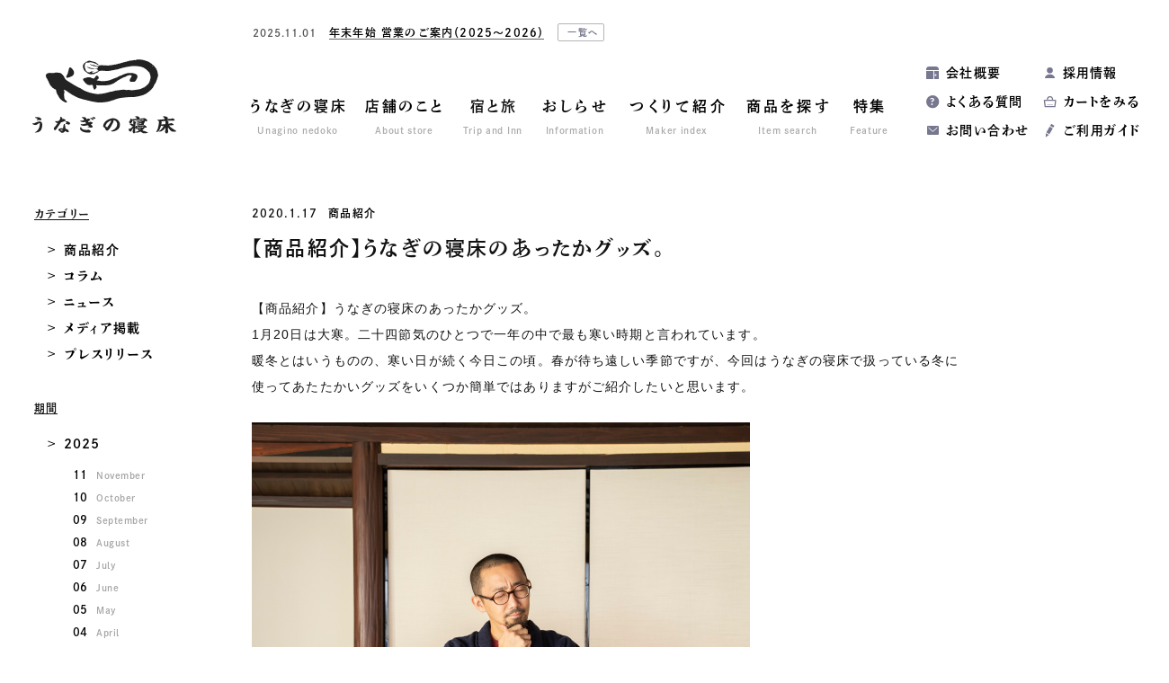

--- FILE ---
content_type: text/html; charset=UTF-8
request_url: https://unagino-nedoko.net/archives/27365/
body_size: 16006
content:
<!DOCTYPE html>
<html dir="ltr" lang="ja" prefix="og: http://ogp.me/ns#">
<head>
<!-- Google tag (gtag.js) -->
<script async src="https://www.googletagmanager.com/gtag/js?id=G-S2JV6EKKYH"></script>
<script>
  window.dataLayer = window.dataLayer || [];
  function gtag(){dataLayer.push(arguments);}
  gtag('js', new Date());

  gtag('config', 'G-S2JV6EKKYH');
</script>
<meta charset="utf-8">
<script>
let href = window.location.href;
if(href.match(/&utm_source/)){
	let replaced = href.replace(/&utm_source/g,'?utm_source');
	console.log(replaced);
	location.href=replaced;
};
</script>
<title>【商品紹介】うなぎの寝床のあったかグッズ。 | おしらせ | 地域文化商社 うなぎの寝床</title>
	<style>img:is([sizes="auto" i], [sizes^="auto," i]) { contain-intrinsic-size: 3000px 1500px }</style>
	
		<!-- All in One SEO 4.8.4.1 - aioseo.com -->
	<meta name="description" content="【商品紹介】うなぎの寝床のあったかグッズ。 1月20日は大寒。二十四節気のひとつで一年の中で最も寒い時期と言わ" />
	<meta name="robots" content="max-image-preview:large" />
	<meta name="author" content="u-info"/>
	<link rel="canonical" href="https://unagino-nedoko.net/archives/27365/" />
	<meta name="generator" content="All in One SEO (AIOSEO) 4.8.4.1" />
		<meta property="og:locale" content="ja_JP" />
		<meta property="og:site_name" content="地域文化商社 うなぎの寝床 | 福岡八女 通販・オンラインショップ" />
		<meta property="og:type" content="article" />
		<meta property="og:title" content="【商品紹介】うなぎの寝床のあったかグッズ。 | おしらせ | 地域文化商社 うなぎの寝床" />
		<meta property="og:description" content="【商品紹介】うなぎの寝床のあったかグッズ。 1月20日は大寒。二十四節気のひとつで一年の中で最も寒い時期と言わ" />
		<meta property="og:url" content="https://unagino-nedoko.net/archives/27365/" />
		<meta property="og:image" content="https://unagino-nedoko.net/wp/wp-content/uploads/2020/07/000-000-077_0_0_0_251.jpg" />
		<meta property="og:image:secure_url" content="https://unagino-nedoko.net/wp/wp-content/uploads/2020/07/000-000-077_0_0_0_251.jpg" />
		<meta property="og:image:width" content="920" />
		<meta property="og:image:height" content="690" />
		<meta property="article:published_time" content="2020-01-16T15:00:00+00:00" />
		<meta property="article:modified_time" content="2022-03-20T06:56:08+00:00" />
		<meta property="article:publisher" content="https://www.facebook.com/unaginonedoko/" />
		<meta name="twitter:card" content="summary" />
		<meta name="twitter:site" content="@_unaginonedoko" />
		<meta name="twitter:title" content="【商品紹介】うなぎの寝床のあったかグッズ。 | おしらせ | 地域文化商社 うなぎの寝床" />
		<meta name="twitter:description" content="【商品紹介】うなぎの寝床のあったかグッズ。 1月20日は大寒。二十四節気のひとつで一年の中で最も寒い時期と言わ" />
		<meta name="twitter:image" content="https://unagino-nedoko.net/wp/wp-content/uploads/2020/07/000-000-077_0_0_0_251.jpg" />
		<script type="application/ld+json" class="aioseo-schema">
			{"@context":"https:\/\/schema.org","@graph":[{"@type":"Article","@id":"https:\/\/unagino-nedoko.net\/archives\/27365\/#article","name":"\u3010\u5546\u54c1\u7d39\u4ecb\u3011\u3046\u306a\u304e\u306e\u5bdd\u5e8a\u306e\u3042\u3063\u305f\u304b\u30b0\u30c3\u30ba\u3002 | \u304a\u3057\u3089\u305b | \u5730\u57df\u6587\u5316\u5546\u793e \u3046\u306a\u304e\u306e\u5bdd\u5e8a","headline":"\u3010\u5546\u54c1\u7d39\u4ecb\u3011\u3046\u306a\u304e\u306e\u5bdd\u5e8a\u306e\u3042\u3063\u305f\u304b\u30b0\u30c3\u30ba\u3002","author":{"@id":"https:\/\/unagino-nedoko.net\/archives\/author\/unaginonedoko\/#author"},"publisher":{"@id":"https:\/\/unagino-nedoko.net\/#organization"},"image":{"@type":"ImageObject","url":"https:\/\/unagino-nedoko.net\/wp\/wp-content\/uploads\/2020\/07\/000-000-077_0_0_0_251.jpg","width":920,"height":690},"datePublished":"2020-01-17T00:00:00+09:00","dateModified":"2022-03-20T15:56:08+09:00","inLanguage":"ja","mainEntityOfPage":{"@id":"https:\/\/unagino-nedoko.net\/archives\/27365\/#webpage"},"isPartOf":{"@id":"https:\/\/unagino-nedoko.net\/archives\/27365\/#webpage"},"articleSection":"\u5546\u54c1\u7d39\u4ecb"},{"@type":"BreadcrumbList","@id":"https:\/\/unagino-nedoko.net\/archives\/27365\/#breadcrumblist","itemListElement":[{"@type":"ListItem","@id":"https:\/\/unagino-nedoko.net#listItem","position":1,"name":"Home","item":"https:\/\/unagino-nedoko.net","nextItem":{"@type":"ListItem","@id":"https:\/\/unagino-nedoko.net\/archives\/category\/product\/#listItem","name":"\u5546\u54c1\u7d39\u4ecb"}},{"@type":"ListItem","@id":"https:\/\/unagino-nedoko.net\/archives\/category\/product\/#listItem","position":2,"name":"\u5546\u54c1\u7d39\u4ecb","item":"https:\/\/unagino-nedoko.net\/archives\/category\/product\/","nextItem":{"@type":"ListItem","@id":"https:\/\/unagino-nedoko.net\/archives\/27365\/#listItem","name":"\u3010\u5546\u54c1\u7d39\u4ecb\u3011\u3046\u306a\u304e\u306e\u5bdd\u5e8a\u306e\u3042\u3063\u305f\u304b\u30b0\u30c3\u30ba\u3002"},"previousItem":{"@type":"ListItem","@id":"https:\/\/unagino-nedoko.net#listItem","name":"Home"}},{"@type":"ListItem","@id":"https:\/\/unagino-nedoko.net\/archives\/27365\/#listItem","position":3,"name":"\u3010\u5546\u54c1\u7d39\u4ecb\u3011\u3046\u306a\u304e\u306e\u5bdd\u5e8a\u306e\u3042\u3063\u305f\u304b\u30b0\u30c3\u30ba\u3002","previousItem":{"@type":"ListItem","@id":"https:\/\/unagino-nedoko.net\/archives\/category\/product\/#listItem","name":"\u5546\u54c1\u7d39\u4ecb"}}]},{"@type":"Organization","@id":"https:\/\/unagino-nedoko.net\/#organization","name":"\u5730\u57df\u6587\u5316\u5546\u793e \u3046\u306a\u304e\u306e\u5bdd\u5e8a","url":"https:\/\/unagino-nedoko.net\/","sameAs":["https:\/\/www.instagram.com\/unaginonedoko_onlineshop\/","https:\/\/www.youtube.com\/channel\/UCcnwTbNHSj-jdOo8yiDDamA"]},{"@type":"Person","@id":"https:\/\/unagino-nedoko.net\/archives\/author\/unaginonedoko\/#author","url":"https:\/\/unagino-nedoko.net\/archives\/author\/unaginonedoko\/","name":"u-info","image":{"@type":"ImageObject","@id":"https:\/\/unagino-nedoko.net\/archives\/27365\/#authorImage","url":"https:\/\/secure.gravatar.com\/avatar\/2b2be174cdef744ec3622c234cc654a08aacf81c6388bfd9106021181cb0b94a?s=96&d=mm&r=g","width":96,"height":96,"caption":"u-info"}},{"@type":"WebPage","@id":"https:\/\/unagino-nedoko.net\/archives\/27365\/#webpage","url":"https:\/\/unagino-nedoko.net\/archives\/27365\/","name":"\u3010\u5546\u54c1\u7d39\u4ecb\u3011\u3046\u306a\u304e\u306e\u5bdd\u5e8a\u306e\u3042\u3063\u305f\u304b\u30b0\u30c3\u30ba\u3002 | \u304a\u3057\u3089\u305b | \u5730\u57df\u6587\u5316\u5546\u793e \u3046\u306a\u304e\u306e\u5bdd\u5e8a","description":"\u3010\u5546\u54c1\u7d39\u4ecb\u3011\u3046\u306a\u304e\u306e\u5bdd\u5e8a\u306e\u3042\u3063\u305f\u304b\u30b0\u30c3\u30ba\u3002 1\u670820\u65e5\u306f\u5927\u5bd2\u3002\u4e8c\u5341\u56db\u7bc0\u6c17\u306e\u3072\u3068\u3064\u3067\u4e00\u5e74\u306e\u4e2d\u3067\u6700\u3082\u5bd2\u3044\u6642\u671f\u3068\u8a00\u308f","inLanguage":"ja","isPartOf":{"@id":"https:\/\/unagino-nedoko.net\/#website"},"breadcrumb":{"@id":"https:\/\/unagino-nedoko.net\/archives\/27365\/#breadcrumblist"},"author":{"@id":"https:\/\/unagino-nedoko.net\/archives\/author\/unaginonedoko\/#author"},"creator":{"@id":"https:\/\/unagino-nedoko.net\/archives\/author\/unaginonedoko\/#author"},"image":{"@type":"ImageObject","url":"https:\/\/unagino-nedoko.net\/wp\/wp-content\/uploads\/2020\/07\/000-000-077_0_0_0_251.jpg","@id":"https:\/\/unagino-nedoko.net\/archives\/27365\/#mainImage","width":920,"height":690},"primaryImageOfPage":{"@id":"https:\/\/unagino-nedoko.net\/archives\/27365\/#mainImage"},"datePublished":"2020-01-17T00:00:00+09:00","dateModified":"2022-03-20T15:56:08+09:00"},{"@type":"WebSite","@id":"https:\/\/unagino-nedoko.net\/#website","url":"https:\/\/unagino-nedoko.net\/","name":"\u5730\u57df\u6587\u5316\u5546\u793e \u3046\u306a\u304e\u306e\u5bdd\u5e8a","inLanguage":"ja","publisher":{"@id":"https:\/\/unagino-nedoko.net\/#organization"}}]}
		</script>
		<!-- All in One SEO -->

<link rel='stylesheet' id='wp-block-library-css' href='https://unagino-nedoko.net/wp/wp-includes/css/dist/block-library/style.min.css?ver=6.8.3' type='text/css' media='all' />
<style id='classic-theme-styles-inline-css' type='text/css'>
/*! This file is auto-generated */
.wp-block-button__link{color:#fff;background-color:#32373c;border-radius:9999px;box-shadow:none;text-decoration:none;padding:calc(.667em + 2px) calc(1.333em + 2px);font-size:1.125em}.wp-block-file__button{background:#32373c;color:#fff;text-decoration:none}
</style>
<style id='global-styles-inline-css' type='text/css'>
:root{--wp--preset--aspect-ratio--square: 1;--wp--preset--aspect-ratio--4-3: 4/3;--wp--preset--aspect-ratio--3-4: 3/4;--wp--preset--aspect-ratio--3-2: 3/2;--wp--preset--aspect-ratio--2-3: 2/3;--wp--preset--aspect-ratio--16-9: 16/9;--wp--preset--aspect-ratio--9-16: 9/16;--wp--preset--color--black: #000000;--wp--preset--color--cyan-bluish-gray: #abb8c3;--wp--preset--color--white: #ffffff;--wp--preset--color--pale-pink: #f78da7;--wp--preset--color--vivid-red: #cf2e2e;--wp--preset--color--luminous-vivid-orange: #ff6900;--wp--preset--color--luminous-vivid-amber: #fcb900;--wp--preset--color--light-green-cyan: #7bdcb5;--wp--preset--color--vivid-green-cyan: #00d084;--wp--preset--color--pale-cyan-blue: #8ed1fc;--wp--preset--color--vivid-cyan-blue: #0693e3;--wp--preset--color--vivid-purple: #9b51e0;--wp--preset--gradient--vivid-cyan-blue-to-vivid-purple: linear-gradient(135deg,rgba(6,147,227,1) 0%,rgb(155,81,224) 100%);--wp--preset--gradient--light-green-cyan-to-vivid-green-cyan: linear-gradient(135deg,rgb(122,220,180) 0%,rgb(0,208,130) 100%);--wp--preset--gradient--luminous-vivid-amber-to-luminous-vivid-orange: linear-gradient(135deg,rgba(252,185,0,1) 0%,rgba(255,105,0,1) 100%);--wp--preset--gradient--luminous-vivid-orange-to-vivid-red: linear-gradient(135deg,rgba(255,105,0,1) 0%,rgb(207,46,46) 100%);--wp--preset--gradient--very-light-gray-to-cyan-bluish-gray: linear-gradient(135deg,rgb(238,238,238) 0%,rgb(169,184,195) 100%);--wp--preset--gradient--cool-to-warm-spectrum: linear-gradient(135deg,rgb(74,234,220) 0%,rgb(151,120,209) 20%,rgb(207,42,186) 40%,rgb(238,44,130) 60%,rgb(251,105,98) 80%,rgb(254,248,76) 100%);--wp--preset--gradient--blush-light-purple: linear-gradient(135deg,rgb(255,206,236) 0%,rgb(152,150,240) 100%);--wp--preset--gradient--blush-bordeaux: linear-gradient(135deg,rgb(254,205,165) 0%,rgb(254,45,45) 50%,rgb(107,0,62) 100%);--wp--preset--gradient--luminous-dusk: linear-gradient(135deg,rgb(255,203,112) 0%,rgb(199,81,192) 50%,rgb(65,88,208) 100%);--wp--preset--gradient--pale-ocean: linear-gradient(135deg,rgb(255,245,203) 0%,rgb(182,227,212) 50%,rgb(51,167,181) 100%);--wp--preset--gradient--electric-grass: linear-gradient(135deg,rgb(202,248,128) 0%,rgb(113,206,126) 100%);--wp--preset--gradient--midnight: linear-gradient(135deg,rgb(2,3,129) 0%,rgb(40,116,252) 100%);--wp--preset--font-size--small: 13px;--wp--preset--font-size--medium: 20px;--wp--preset--font-size--large: 36px;--wp--preset--font-size--x-large: 42px;--wp--preset--spacing--20: 0.44rem;--wp--preset--spacing--30: 0.67rem;--wp--preset--spacing--40: 1rem;--wp--preset--spacing--50: 1.5rem;--wp--preset--spacing--60: 2.25rem;--wp--preset--spacing--70: 3.38rem;--wp--preset--spacing--80: 5.06rem;--wp--preset--shadow--natural: 6px 6px 9px rgba(0, 0, 0, 0.2);--wp--preset--shadow--deep: 12px 12px 50px rgba(0, 0, 0, 0.4);--wp--preset--shadow--sharp: 6px 6px 0px rgba(0, 0, 0, 0.2);--wp--preset--shadow--outlined: 6px 6px 0px -3px rgba(255, 255, 255, 1), 6px 6px rgba(0, 0, 0, 1);--wp--preset--shadow--crisp: 6px 6px 0px rgba(0, 0, 0, 1);}:where(.is-layout-flex){gap: 0.5em;}:where(.is-layout-grid){gap: 0.5em;}body .is-layout-flex{display: flex;}.is-layout-flex{flex-wrap: wrap;align-items: center;}.is-layout-flex > :is(*, div){margin: 0;}body .is-layout-grid{display: grid;}.is-layout-grid > :is(*, div){margin: 0;}:where(.wp-block-columns.is-layout-flex){gap: 2em;}:where(.wp-block-columns.is-layout-grid){gap: 2em;}:where(.wp-block-post-template.is-layout-flex){gap: 1.25em;}:where(.wp-block-post-template.is-layout-grid){gap: 1.25em;}.has-black-color{color: var(--wp--preset--color--black) !important;}.has-cyan-bluish-gray-color{color: var(--wp--preset--color--cyan-bluish-gray) !important;}.has-white-color{color: var(--wp--preset--color--white) !important;}.has-pale-pink-color{color: var(--wp--preset--color--pale-pink) !important;}.has-vivid-red-color{color: var(--wp--preset--color--vivid-red) !important;}.has-luminous-vivid-orange-color{color: var(--wp--preset--color--luminous-vivid-orange) !important;}.has-luminous-vivid-amber-color{color: var(--wp--preset--color--luminous-vivid-amber) !important;}.has-light-green-cyan-color{color: var(--wp--preset--color--light-green-cyan) !important;}.has-vivid-green-cyan-color{color: var(--wp--preset--color--vivid-green-cyan) !important;}.has-pale-cyan-blue-color{color: var(--wp--preset--color--pale-cyan-blue) !important;}.has-vivid-cyan-blue-color{color: var(--wp--preset--color--vivid-cyan-blue) !important;}.has-vivid-purple-color{color: var(--wp--preset--color--vivid-purple) !important;}.has-black-background-color{background-color: var(--wp--preset--color--black) !important;}.has-cyan-bluish-gray-background-color{background-color: var(--wp--preset--color--cyan-bluish-gray) !important;}.has-white-background-color{background-color: var(--wp--preset--color--white) !important;}.has-pale-pink-background-color{background-color: var(--wp--preset--color--pale-pink) !important;}.has-vivid-red-background-color{background-color: var(--wp--preset--color--vivid-red) !important;}.has-luminous-vivid-orange-background-color{background-color: var(--wp--preset--color--luminous-vivid-orange) !important;}.has-luminous-vivid-amber-background-color{background-color: var(--wp--preset--color--luminous-vivid-amber) !important;}.has-light-green-cyan-background-color{background-color: var(--wp--preset--color--light-green-cyan) !important;}.has-vivid-green-cyan-background-color{background-color: var(--wp--preset--color--vivid-green-cyan) !important;}.has-pale-cyan-blue-background-color{background-color: var(--wp--preset--color--pale-cyan-blue) !important;}.has-vivid-cyan-blue-background-color{background-color: var(--wp--preset--color--vivid-cyan-blue) !important;}.has-vivid-purple-background-color{background-color: var(--wp--preset--color--vivid-purple) !important;}.has-black-border-color{border-color: var(--wp--preset--color--black) !important;}.has-cyan-bluish-gray-border-color{border-color: var(--wp--preset--color--cyan-bluish-gray) !important;}.has-white-border-color{border-color: var(--wp--preset--color--white) !important;}.has-pale-pink-border-color{border-color: var(--wp--preset--color--pale-pink) !important;}.has-vivid-red-border-color{border-color: var(--wp--preset--color--vivid-red) !important;}.has-luminous-vivid-orange-border-color{border-color: var(--wp--preset--color--luminous-vivid-orange) !important;}.has-luminous-vivid-amber-border-color{border-color: var(--wp--preset--color--luminous-vivid-amber) !important;}.has-light-green-cyan-border-color{border-color: var(--wp--preset--color--light-green-cyan) !important;}.has-vivid-green-cyan-border-color{border-color: var(--wp--preset--color--vivid-green-cyan) !important;}.has-pale-cyan-blue-border-color{border-color: var(--wp--preset--color--pale-cyan-blue) !important;}.has-vivid-cyan-blue-border-color{border-color: var(--wp--preset--color--vivid-cyan-blue) !important;}.has-vivid-purple-border-color{border-color: var(--wp--preset--color--vivid-purple) !important;}.has-vivid-cyan-blue-to-vivid-purple-gradient-background{background: var(--wp--preset--gradient--vivid-cyan-blue-to-vivid-purple) !important;}.has-light-green-cyan-to-vivid-green-cyan-gradient-background{background: var(--wp--preset--gradient--light-green-cyan-to-vivid-green-cyan) !important;}.has-luminous-vivid-amber-to-luminous-vivid-orange-gradient-background{background: var(--wp--preset--gradient--luminous-vivid-amber-to-luminous-vivid-orange) !important;}.has-luminous-vivid-orange-to-vivid-red-gradient-background{background: var(--wp--preset--gradient--luminous-vivid-orange-to-vivid-red) !important;}.has-very-light-gray-to-cyan-bluish-gray-gradient-background{background: var(--wp--preset--gradient--very-light-gray-to-cyan-bluish-gray) !important;}.has-cool-to-warm-spectrum-gradient-background{background: var(--wp--preset--gradient--cool-to-warm-spectrum) !important;}.has-blush-light-purple-gradient-background{background: var(--wp--preset--gradient--blush-light-purple) !important;}.has-blush-bordeaux-gradient-background{background: var(--wp--preset--gradient--blush-bordeaux) !important;}.has-luminous-dusk-gradient-background{background: var(--wp--preset--gradient--luminous-dusk) !important;}.has-pale-ocean-gradient-background{background: var(--wp--preset--gradient--pale-ocean) !important;}.has-electric-grass-gradient-background{background: var(--wp--preset--gradient--electric-grass) !important;}.has-midnight-gradient-background{background: var(--wp--preset--gradient--midnight) !important;}.has-small-font-size{font-size: var(--wp--preset--font-size--small) !important;}.has-medium-font-size{font-size: var(--wp--preset--font-size--medium) !important;}.has-large-font-size{font-size: var(--wp--preset--font-size--large) !important;}.has-x-large-font-size{font-size: var(--wp--preset--font-size--x-large) !important;}
:where(.wp-block-post-template.is-layout-flex){gap: 1.25em;}:where(.wp-block-post-template.is-layout-grid){gap: 1.25em;}
:where(.wp-block-columns.is-layout-flex){gap: 2em;}:where(.wp-block-columns.is-layout-grid){gap: 2em;}
:root :where(.wp-block-pullquote){font-size: 1.5em;line-height: 1.6;}
</style>
<style id='akismet-widget-style-inline-css' type='text/css'>

			.a-stats {
				--akismet-color-mid-green: #357b49;
				--akismet-color-white: #fff;
				--akismet-color-light-grey: #f6f7f7;

				max-width: 350px;
				width: auto;
			}

			.a-stats * {
				all: unset;
				box-sizing: border-box;
			}

			.a-stats strong {
				font-weight: 600;
			}

			.a-stats a.a-stats__link,
			.a-stats a.a-stats__link:visited,
			.a-stats a.a-stats__link:active {
				background: var(--akismet-color-mid-green);
				border: none;
				box-shadow: none;
				border-radius: 8px;
				color: var(--akismet-color-white);
				cursor: pointer;
				display: block;
				font-family: -apple-system, BlinkMacSystemFont, 'Segoe UI', 'Roboto', 'Oxygen-Sans', 'Ubuntu', 'Cantarell', 'Helvetica Neue', sans-serif;
				font-weight: 500;
				padding: 12px;
				text-align: center;
				text-decoration: none;
				transition: all 0.2s ease;
			}

			/* Extra specificity to deal with TwentyTwentyOne focus style */
			.widget .a-stats a.a-stats__link:focus {
				background: var(--akismet-color-mid-green);
				color: var(--akismet-color-white);
				text-decoration: none;
			}

			.a-stats a.a-stats__link:hover {
				filter: brightness(110%);
				box-shadow: 0 4px 12px rgba(0, 0, 0, 0.06), 0 0 2px rgba(0, 0, 0, 0.16);
			}

			.a-stats .count {
				color: var(--akismet-color-white);
				display: block;
				font-size: 1.5em;
				line-height: 1.4;
				padding: 0 13px;
				white-space: nowrap;
			}
		
</style>
<link rel='stylesheet' id='tablepress-default-css' href='https://unagino-nedoko.net/wp/wp-content/plugins/tablepress/css/build/default.css?ver=3.1.3' type='text/css' media='all' />
<link rel="https://api.w.org/" href="https://unagino-nedoko.net/wp-json/" /><link rel="alternate" title="JSON" type="application/json" href="https://unagino-nedoko.net/wp-json/wp/v2/posts/27365" /><link rel="EditURI" type="application/rsd+xml" title="RSD" href="https://unagino-nedoko.net/wp/xmlrpc.php?rsd" />
<link rel='shortlink' href='https://unagino-nedoko.net/?p=27365' />
<link rel="alternate" title="oEmbed (JSON)" type="application/json+oembed" href="https://unagino-nedoko.net/wp-json/oembed/1.0/embed?url=https%3A%2F%2Funagino-nedoko.net%2Farchives%2F27365%2F" />
<link rel="alternate" title="oEmbed (XML)" type="text/xml+oembed" href="https://unagino-nedoko.net/wp-json/oembed/1.0/embed?url=https%3A%2F%2Funagino-nedoko.net%2Farchives%2F27365%2F&#038;format=xml" />
	<script>
		let ajaxUrl = 'https://unagino-nedoko.net/wp/wp-admin/admin-ajax.php';
	</script>
<meta name="referrer" content="no-referrer-when-downgrade">
<meta http-equiv="X-UA-Compatible" content="IE=edge">
<meta name="viewport" content="width=1300, user-scalable=yes">
<meta name="format-detection" content="telephone=no">
<link rel="alternate" type="application/rss+xml" title="RSS 2.0" href="https://unagino-nedoko.net/feed">
<link rel="alternate" type="text/xml" title="RSS .92" href="https://unagino-nedoko.net/feed/rss">
<link rel="alternate" type="application/atom+xml" title="Atom 1.0" href="https://unagino-nedoko.net/feed/atom">
<link rel="alternate" type="application/rss+xml" title="RSS" href="https://unagino-nedoko.net/index.rdf">
<link rel="icon" href="https://unagino-nedoko.net/wp/wp-content/themes/unagino-nedoko8/img/icon/favicon.ico" type="image/vnd.microsoft.icon">
<link rel="shortcut icon" href="https://unagino-nedoko.net/wp/wp-content/themes/unagino-nedoko8/img/icon/favicon.ico">
<link rel="apple-touch-icon" href="https://unagino-nedoko.net/wp/wp-content/themes/unagino-nedoko8/img/icon/apple-touch-icon.png">
<link rel="icon" href="https://unagino-nedoko.net/wp/wp-content/themes/unagino-nedoko8/img/icon/android-touch-icon.png">
<script src="https://unagino-nedoko.net/wp/wp-content/themes/unagino-nedoko8/js/jquery.min.js" defer></script>
<link rel="stylesheet" href="https://unagino-nedoko.net/wp/wp-content/themes/unagino-nedoko8/css/reset.css">
<link rel="stylesheet" href="https://unagino-nedoko.net/wp/wp-content/themes/unagino-nedoko8/style.css?202511300753">
<link rel="stylesheet" href="https://unagino-nedoko.net/wp/wp-content/themes/unagino-nedoko8/css/news.css?202511300753">
<link rel="stylesheet" href="https://unagino-nedoko.net/wp/wp-content/themes/unagino-nedoko8/css/slick.css">
<meta property="og:locale" content="ja_JP">
<meta property="fb:admins" content="">

<meta property="og:site_name" content="地域文化商社 うなぎの寝床">
<meta property="og:type" content="blog">
<meta property='og:url' content="https://unagino-nedoko.net/archives/27365/">
<meta property='og:title' content="【商品紹介】うなぎの寝床のあったかグッズ。 | おしらせ | 地域文化商社 うなぎの寝床">

<script>
  (function(d) {
    var config = {
      kitId: 'gqp1jsf',
      scriptTimeout: 3000,
      async: true
    },
    h=d.documentElement,t=setTimeout(function(){h.className=h.className.replace(/\bwf-loading\b/g,"")+" wf-inactive";},config.scriptTimeout),tk=d.createElement("script"),f=false,s=d.getElementsByTagName("script")[0],a;h.className+=" wf-loading";tk.src='https://use.typekit.net/'+config.kitId+'.js';tk.async=true;tk.onload=tk.onreadystatechange=function(){a=this.readyState;if(f||a&&a!="complete"&&a!="loaded")return;f=true;clearTimeout(t);try{Typekit.load(config)}catch(e){}};s.parentNode.insertBefore(tk,s)
  })(document);
</script>
</head>

<body id="news" class="single pc">
<div id="wrap">


<header>
	<div class="header-inner clearfix">
		<div class="logo">
			<a href="https://unagino-nedoko.net" title="トップページ"><img class="lazy lazyload" src="https://unagino-nedoko.net/wp/wp-content/themes/unagino-nedoko8/img/share/lazyload.png" data-src="https://unagino-nedoko.net/wp/wp-content/themes/unagino-nedoko8/img/share/logo.svg" alt="うなぎの寝床"></a>
					</div>
				
<div class="news-header font-min ">
		
	<div class="slider-news">
						<article class="inner">
			<a href="https://unagino-nedoko.net/archives/57689/" title="年末年始 営業のご案内（2025〜2026）">				
								<div>
					<time class="font-en-u">2025.11.01</time>
					<h2 class="title font-mg">年末年始 営業のご案内（2025〜2026）</h2>
				</div>
			</a>
						<a class="index" href="https://unagino-nedoko.net/news" title="お知らせ一覧">一覧へ</a>
					</article>
					</div>
</div>

		<nav class="gnav font-min">
	<ul class="clearfix">
		<li><a href="https://unagino-nedoko.net/about" title="うなぎの寝床"><strong>うなぎの寝床</strong><em>Unagino nedoko</em></a></li>
		<li><a href="https://unagino-nedoko.net/store" title="店舗のこと"><strong>店舗のこと</strong><em>About store</em></a></li>
		
		<li class="btn-mnav">
			<span class="parent"><strong>宿と旅</strong><em>Trip and Inn</em></span>
			<div class="mnav-wrap">
				<div class="mnav">
					<dl>
						<dd>
							<ul>
								<li><a class="let" href="https://unagino-nedoko.net/accommodation" title="Craft Inn 手 [té] ">Craft Inn 手 [té] </a></li>
								<li><a href="https://unagino-nedoko.net/tourism" title="ツーリズム">ツーリズム</a></li>
							</ul>
						</dd>
					</dl>
				</div>
			</div>
		</li>
		
		<li class="btn-mnav">
			<a class="parent" href="https://unagino-nedoko.net/news" title="おしらせ"><strong>おしらせ</strong><em>Information</em></a>
			<div class="mnav-wrap mnav-sns">
				<div class="mnav clearfix">
					<dl>
						<dt><a href="https://unagino-nedoko.net/event" title="企画展">企画展</a></dt>
					</dl>
					<dl>
						<dt><a href="https://unagino-nedoko.net/news" title="おしらせ">おしらせ一覧</a></dt>
						<dd>
							<ul>
									<li class="cat-item cat-item-4771"><a href="https://unagino-nedoko.net/archives/category/product/">商品紹介</a>
</li>
	<li class="cat-item cat-item-300"><a href="https://unagino-nedoko.net/archives/category/column/">コラム</a>
</li>
	<li class="cat-item cat-item-1"><a href="https://unagino-nedoko.net/archives/category/news/">ニュース</a>
</li>
	<li class="cat-item cat-item-415"><a href="https://unagino-nedoko.net/archives/category/media/">メディア掲載</a>
</li>
	<li class="cat-item cat-item-4985"><a href="https://unagino-nedoko.net/archives/category/press-release/">プレスリリース</a>
</li>
							</ul>
						</dd>
					</dl>
				</div>
			</div>
		</li>
		<li class="btn-mnav">
			<a class="parent" href="https://unagino-nedoko.net/maker" title="つくりて紹介"><strong>つくりて紹介</strong><em>Maker index</em></a>
			<div class="mnav-wrap">
				<div class="mnav">
					<dl>
						<dd>
							<ul>
								<li><a href="https://unagino-nedoko.net/maker/" title="つくりて一覧">つくりて一覧</a></li>
																<li><a href="https://unagino-nedoko.net/maker/tax_maker_area/kyushu/" title="九州・沖縄">九州・沖縄</a></li>
																<li><a href="https://unagino-nedoko.net/maker/tax_maker_area/japan/" title="日本国内（九州以外）">日本国内（九州以外）</a></li>
																<li><a href="https://unagino-nedoko.net/maker/tax_maker_area/overseas/" title="海外">海外</a></li>
															</ul>
						</dd>
					</dl>
				</div>
			</div>
		</li>
		<li><a href="https://unagino-nedoko.net/product" title="商品を探す"><strong>商品を探す</strong><em>Item search</em></a></li>
		<li><a href="https://unagino-nedoko.net/feature" title="特集"><strong>特集</strong><em>Feature</em></a></li>
	</ul>
</nav>		<nav class="snav font-min">
	<ul class="clearfix">
		<li><a href="https://unagino-nedoko.net/company" title="会社概要">会社概要</a></li>
<!-- 		<li><a href="https://members.shop-pro.jp/?mode=members_regi&shop_id=PA01180472" title="会員登録">会員登録</a></li> -->
<!-- 		<li><a href="https://unagino-nedoko.net/archives/36536/" title="採用情報">採用情報</a></li> -->
				<li><a href="https://unagino-nedoko.net/archives/55295/">採用情報</a></li>
				<li><a href="https://unagino-nedoko.net/faq" title="よくある質問">よくある質問</a></li>
		<li><a href="https://unagi-nedoko.shop-pro.jp/cart/" title="カートをみる">カートをみる</a></li>
		<li><a href="https://unagino-nedoko.net/contact" title="お問い合わせ">お問い合わせ</a></li>
		<li><a href="https://unagino-nedoko.net/shopping-guide" title="ご利用ガイド">ご利用ガイド</a></li>
	</ul>
</nav>			</div>
</header>

<main id="mainContents">


<div id="newsContents" class="single ">
<div class="contents-wrap clearfix">

<div class="contents">
	<div class="news-area">
		<article>
			<div class="news-title font-min">
				<time>2020.1.17</time>
				<div class="category"><ul class="post-categories">
	<li><a href="https://unagino-nedoko.net/archives/category/product/" rel="category tag">商品紹介</a></li></ul></div>
				<h1>【商品紹介】うなぎの寝床のあったかグッズ。</h1>
			</div>
			<div class="post-main">
				<p>【商品紹介】うなぎの寝床のあったかグッズ。<br />
1月20日は大寒。二十四節気のひとつで一年の中で最も寒い時期と言われています。<br />
暖冬とはいうものの、寒い日が続く今日この頃。春が待ち遠しい季節ですが、今回はうなぎの寝床で扱っている冬に使ってあたたかいグッズをいくつか簡単ではありますがご紹介したいと思います。</p>
<p><img fetchpriority="high" decoding="async" class="aligncenter size-large wp-image-18637" src="http://unagino-nedoko.net/wp/wp-content/uploads/old/000-000-077_0_0_0_251.jpg" alt="" width="554" height="428" />筑後のわた入れはんてん<br />
大正2年創業の宮田織物。うなぎの寝床では以前から宮田織物のわた入れはんてんを販売しており企画展も毎年行なっています。宮田織物はもともと久留米絣織元でした。戦後広幅織機を導入し50年以上に渡りわた入れはんてんを筑後の工場で自社生産しています。はんてんのシルエット、中わたの配合率、生地のデザインや肌触りなど、あたたかいだけでなく、着た人が気持ちいいと感じることができるはんてんを作っています。部屋着としてはもちろん車の運転時やアウター代わりに着てみるのも良いと思います。コートなどと違って重くなく、ふわっと羽織れます。<br />
宮田織物／福岡県筑後市<br />
通販：<a href="http://unagino-nedoko.net/?p=20246&amp;preview=true"><span style="color: #0000ff;">http://unagino-nedoko.net/?p=20246&amp;preview=true</span></a><br />
<img decoding="async" class="aligncenter size-large wp-image-18637" src="http://unagino-nedoko.net/wp/wp-content/uploads/old/000-000-077_0_0_0_253.jpg" alt="" width="554" height="428" /><img decoding="async" class="aligncenter size-large wp-image-18637" src="http://unagino-nedoko.net/wp/wp-content/uploads/old/000-000-077_0_0_0_260.jpg" alt="" width="554" height="428" /><img loading="lazy" decoding="async" class="aligncenter size-large wp-image-18637" src="http://unagino-nedoko.net/wp/wp-content/uploads/old/000-000-077_0_0_0_672.jpg" alt="" width="554" height="428" />はんてんを着て、コタツでみかんを食べるのももちろんアリです。</p>
<hr />
<p><img loading="lazy" decoding="async" class="aligncenter size-large wp-image-18637" src="http://unagino-nedoko.net/wp/wp-content/uploads/old/000-000-077_0_0_0_258.jpg" alt="" width="554" height="428" /><img loading="lazy" decoding="async" class="aligncenter size-large wp-image-18637" src="http://unagino-nedoko.net/wp/wp-content/uploads/old/000-000-077_0_0_0_259.jpg" alt="" width="554" height="428" />ヘルメット潜水のやわらか湯たんぽ<br />
ヘルメット潜水のやわらか湯たんぽは、ウェットスーツ素材(クロロプレンゴム)を使用しており、触った時に柔らかく肌触りが良いのが特徴です。カバーなしで使えて低温やけどもしにくいです。<br />
そしてもうひとつの特徴はいろんな形があることです。一般的な丸い形以外に、履いて温まる足用や、肩こりや目の疲れもほぐしてくれる肩用・目用があり、用途に応じて使うことができます。<br />
足用はそれを履いて歩くには重くて不向きなので、寛いでいる時や座って作業している時に使ってもらうのが良いと思います。寒くて仕事や勉強に集中できないということも解消されるのではないでしょうか。<br />
ヘルメット潜水という不思議な会社名は潜水法の一種で、その装備一式を創業初期に販売していたことからルーツを忘れないようにとの思いでつけられたそうです。<br />
ヘルメット潜水／大分県国東市<br />
通販：<a href="https://shop.unagino-nedoko.net/?mode=cate&amp;cbid=1648399&amp;csid=13&amp;sort=n"><span style="color: #0000ff;">https://shop.unagino-nedoko.net/?mode=cate&amp;cbid=1648399&amp;csid=13&amp;sort=n</span></a></p>
<hr />
<p><img loading="lazy" decoding="async" class="aligncenter size-large wp-image-18637" src="http://unagino-nedoko.net/wp/wp-content/uploads/old/000-000-077_0_0_0_255.jpg" alt="" width="554" height="428" />香川の手袋<br />
昨年末から旧寺崎邸店頭にて販売を始めたばかりの手袋です。香川県といえばうどんや小豆島などが有名ですが、実は手袋の一大産地なのです。国内で製造される手袋の９割を占めているそうです。その歴史についてはまた別の機会に詳しくご紹介できればと思います。<br />
うなぎでは３社の香川の手袋を紹介・販売していて、今回はそのうちの２社の手袋をご紹介します。</p>
<p>まずは福田手袋。女性の手を引き立てる美しいシルエットとカラーバリエーションの豊富さが特徴です。日本で手袋といえば防寒具として捉えられることが多いですが、欧米では女性のファッションアイテムの一つとして定着しています。そのため、熟練職人による高品質な手袋が海外の目に留まり、欧米向けの女性用ファッション手袋の製造が主となったのだそうです。タッチパネル対応なので手袋をはめたままでのスマホ操作が可能です。<br />
<img loading="lazy" decoding="async" class="aligncenter size-large wp-image-18637" src="http://unagino-nedoko.net/wp/wp-content/uploads/old/000-000-077_0_0_0_254.jpg" alt="" width="554" height="428" /><img loading="lazy" decoding="async" class="aligncenter size-large wp-image-18637" src="http://unagino-nedoko.net/wp/wp-content/uploads/old/000-000-077_0_0_0_261.jpg" alt="" width="554" height="428" />福田手袋／香川県東かがわ市<br />
通販：<a href="https://shop.unagino-nedoko.net/?mode=grp&amp;gid=2153812&amp;sort=n"><span style="color: #0000ff;">https://shop.unagino-nedoko.net/?mode=grp&amp;gid=2153812&amp;sort=n</span></a></p>
<hr />
<p><img loading="lazy" decoding="async" class="aligncenter size-large wp-image-18637" src="http://unagino-nedoko.net/wp/wp-content/uploads/old/000-000-077_0_0_0_257.jpg" alt="" width="554" height="554" /><img loading="lazy" decoding="async" class="aligncenter size-large wp-image-18637" src="http://unagino-nedoko.net/wp/wp-content/uploads/old/000-000-077_0_0_0_262.jpg" alt="" width="554" height="428" />次はクロダ。国内の革手袋の分野で約20%シェアを誇るクロダ。こちらはレザーグローブを中心に作っています。うなぎの寝床でも革製品が少しずつ入ってきました。<br />
革は種類、部位によって特性が違い、クロダの手袋はその違いを熟知した職人によって作られています。ピケ縫いと呼ばれる難しい技法で作られ、着用した時に内側のごわつきが少なく、指がすっきりと長く見えます。裏地がカシミヤ100％のものは、手を入れた時かなりあたたかいです。<br />
クロダ／香川県東かがわ市<br />
通販：<a href="https://shop.unagino-nedoko.net/?mode=grp&amp;gid=2153818&amp;sort=n"><span style="color: #0000ff;">https://shop.unagino-nedoko.net/?mode=grp&amp;gid=2153818&amp;sort=n</span></a></p>
<p>もう１社、ダイコープロダクト（香川県さぬき市）の手袋もありますが、只今通販販売準備中です。こちらはバイクや自転車の運転時や土いじりなどで威力を発揮してくれそうな機能的な手袋が揃っています。通販販売開始までしばらくお待ちください。<br />
手袋はうなぎの寝床２号店旧寺崎の店頭でも買えます。お近くの方はぜひ実際に手にとってはめてみたり、商品の違いや、産地のことなど知ってもらう機会になればと思います。贈り物にもいかがでしょうか。</p>
<hr />
<p><img loading="lazy" decoding="async" class="aligncenter size-large wp-image-18637" src="http://unagino-nedoko.net/wp/wp-content/uploads/old/000-000-077_0_0_0_256-1.jpg" alt="" width="554" height="428" />うなぎの寝床のもんぺした<br />
「はらまき へやばき したばき」の3WAYで使用できるうなぎの寝床オリジナルの腹巻機能付き綿100%レギンスです（腹巻と裾リブ部分にポリウレタン配合）<br />
寒い冬でもMONPEを穿いて快適にあたたかく過ごせるようにと考えてリリースしました。肌当たりがよく、裾リブ付きなのであたたかい空気が逃げにくくなっています。ゴム編み・リブ編みと呼ばれる編み方のため、綿100%でありながらストレッチが効いています。長めのスカートやワンピースの下に穿くのも良いです。プレゼント用にお買い求めの方も多いようです。<br />
実際に製品を作っているのは東京蔵前にあるyohaku。元々は秋田の自社工場で肌着の生地の生産・卸をしていましたが、現在は肌触りの良い服づくりや、工場に眠っている廃棄されてしまう糸や布などを使った「再生シリーズ」、その土地にある織物や染めなどの技術を伝える「産直シリーズ」などさまざまな取り組みをされています。<br />
うなぎの寝床／福岡県八女市<br />
yohaku／東京都台東区鳥越<br />
通販：<a href="https://shop.unagino-nedoko.net/?mode=cate&amp;cbid=1407739&amp;csid=11&amp;sort=n"><span style="color: #0000ff;">https://shop.unagino-nedoko.net/?mode=cate&amp;cbid=1407739&amp;csid=11&amp;sort=n</span><br />
</a><br />
まだまだ寒さは続きます。皆様どうぞ風邪などひかれませんよう、あたたかくしてお過ごしください。鬼木</p>
			</div>
			
						
					</article>
				
				<div class="other-news">
			<h2 class="font-min"><a href="https://unagino-nedoko.net/news" title="お知らせ一覧">その他のお知らせ</a></h2>
			<div class="news-list clearfix">
								<article class="font-min"><a href="https://unagino-nedoko.net/archives/58194/" title="【新商品】日本の毛織物産地から届ける赤毛布「ボーダーゲート」">
	<div class="category">
				<span>商品紹介<i>,</i></span>
			</div>
	<figure>
			<img class="lazy lazyload" src="https://unagino-nedoko.net/wp/wp-content/themes/unagino-nedoko8/img/share/lazyload.png" data-src="https://unagino-nedoko.net/wp/wp-content/uploads/2025/11/2c13650158b837dc7ef4d24e6497eca6-227x155.jpg" srcset="https://unagino-nedoko.net/wp/wp-content/uploads/2025/11/2c13650158b837dc7ef4d24e6497eca6-454x310.jpg 2x" decoding="async" alt="【新商品】日本の毛織物産地から届ける赤毛布「ボーダーゲート」">
		</figure>
	<div>
		<time>2025.11.28</time>
		<h2>【新商品】日本の毛織物産地から届ける赤毛布「ボーダーゲート」</h2>
	</div>
</a></article>								<article class="font-min"><a href="https://unagino-nedoko.net/archives/58164/" title="【新商品】 HANTEN COAT">
	<div class="category">
				<span>商品紹介<i>,</i></span>
			</div>
	<figure>
			<img class="lazy lazyload" src="https://unagino-nedoko.net/wp/wp-content/themes/unagino-nedoko8/img/share/lazyload.png" data-src="https://unagino-nedoko.net/wp/wp-content/uploads/2025/11/14e346da021b9267b67a810891ae3c24-227x155.jpg" srcset="https://unagino-nedoko.net/wp/wp-content/uploads/2025/11/14e346da021b9267b67a810891ae3c24-454x310.jpg 2x" decoding="async" alt="【新商品】 HANTEN COAT">
		</figure>
	<div>
		<time>2025.11.23</time>
		<h2>【新商品】 HANTEN COAT</h2>
	</div>
</a></article>								<article class="font-min"><a href="https://unagino-nedoko.net/archives/57802/" title="【新柄追加】 久留米絣がま口">
	<div class="category">
				<span>商品紹介<i>,</i></span>
			</div>
	<figure>
			<img class="lazy lazyload" src="https://unagino-nedoko.net/wp/wp-content/themes/unagino-nedoko8/img/share/lazyload.png" data-src="https://unagino-nedoko.net/wp/wp-content/uploads/2025/11/1b6f27cdfaf825970d9773fb0b900cb9-227x155.jpg" srcset="https://unagino-nedoko.net/wp/wp-content/uploads/2025/11/1b6f27cdfaf825970d9773fb0b900cb9-454x310.jpg 2x" decoding="async" alt="【新柄追加】 久留米絣がま口">
		</figure>
	<div>
		<time>2025.11.22</time>
		<h2>【新柄追加】 久留米絣がま口</h2>
	</div>
</a></article>								<article class="font-min"><a href="https://unagino-nedoko.net/archives/57801/" title="【新入荷】 福田手袋 2025">
	<div class="category">
				<span>商品紹介<i>,</i></span>
			</div>
	<figure>
			<img class="lazy lazyload" src="https://unagino-nedoko.net/wp/wp-content/themes/unagino-nedoko8/img/share/lazyload.png" data-src="https://unagino-nedoko.net/wp/wp-content/uploads/2025/11/658fa9dc193035cefa5b8f580690fc91-227x155.jpg" srcset="https://unagino-nedoko.net/wp/wp-content/uploads/2025/11/658fa9dc193035cefa5b8f580690fc91-454x310.jpg 2x" decoding="async" alt="【新入荷】 福田手袋 2025">
		</figure>
	<div>
		<time>2025.11.19</time>
		<h2>【新入荷】 福田手袋 2025</h2>
	</div>
</a></article>								<article class="font-min"><a href="https://unagino-nedoko.net/archives/57751/" title="【冬MONPEの選び方】 比べてみよう！冬MONPE！">
	<div class="category">
				<span>商品紹介<i>,</i></span>
				<span>コラム<i>,</i></span>
			</div>
	<figure>
			<img class="lazy lazyload" src="https://unagino-nedoko.net/wp/wp-content/themes/unagino-nedoko8/img/share/lazyload.png" data-src="https://unagino-nedoko.net/wp/wp-content/uploads/2025/11/9bef06d028caa93557680b568940d158-227x155.jpg" srcset="https://unagino-nedoko.net/wp/wp-content/uploads/2025/11/9bef06d028caa93557680b568940d158-454x310.jpg 2x" decoding="async" alt="【冬MONPEの選び方】 比べてみよう！冬MONPE！">
		</figure>
	<div>
		<time>2025.11.17</time>
		<h2>【冬MONPEの選び方】 比べてみよう！冬MONPE！</h2>
	</div>
</a></article>								<article class="font-min"><a href="https://unagino-nedoko.net/archives/57911/" title="【新商品】 尾州 再生ウール「ブラックウォッチ」 MONPE &#038; プルオーバー">
	<div class="category">
				<span>商品紹介<i>,</i></span>
			</div>
	<figure>
			<img class="lazy lazyload" src="https://unagino-nedoko.net/wp/wp-content/themes/unagino-nedoko8/img/share/lazyload.png" data-src="https://unagino-nedoko.net/wp/wp-content/uploads/2025/11/5d59859da003db60a33290361dd07903-227x155.jpg" srcset="https://unagino-nedoko.net/wp/wp-content/uploads/2025/11/5d59859da003db60a33290361dd07903-454x310.jpg 2x" decoding="async" alt="【新商品】 尾州 再生ウール「ブラックウォッチ」 MONPE &#038; プルオーバー">
		</figure>
	<div>
		<time>2025.11.16</time>
		<h2>【新商品】 尾州 再生ウール「ブラックウォッチ」 MONPE &#038; プルオーバー</h2>
	</div>
</a></article>								<article class="font-min"><a href="https://unagino-nedoko.net/archives/57955/" title="【PICKUP】 あったかMONPE 2025">
	<div class="category">
				<span>商品紹介<i>,</i></span>
			</div>
	<figure>
			<img class="lazy lazyload" src="https://unagino-nedoko.net/wp/wp-content/themes/unagino-nedoko8/img/share/lazyload.png" data-src="https://unagino-nedoko.net/wp/wp-content/uploads/2025/11/fbae6773850b0069e97ad35e2462d335-227x155.jpg" srcset="https://unagino-nedoko.net/wp/wp-content/uploads/2025/11/fbae6773850b0069e97ad35e2462d335-454x310.jpg 2x" decoding="async" alt="【PICKUP】 あったかMONPE 2025">
		</figure>
	<div>
		<time>2025.11.15</time>
		<h2>【PICKUP】 あったかMONPE 2025</h2>
	</div>
</a></article>								<article class="font-min"><a href="https://unagino-nedoko.net/archives/57833/" title="【リクルート/コラム】できることは全部やってみる。愛媛大洲店の仕事">
	<div class="category">
				<span>ニュース<i>,</i></span>
			</div>
	<figure>
			<img class="lazy lazyload" src="https://unagino-nedoko.net/wp/wp-content/themes/unagino-nedoko8/img/share/lazyload.png" data-src="https://unagino-nedoko.net/wp/wp-content/uploads/2025/11/Image-2025-11-06T145812.420-1-227x155.jpg" srcset="https://unagino-nedoko.net/wp/wp-content/uploads/2025/11/Image-2025-11-06T145812.420-1-454x310.jpg 2x" decoding="async" alt="【リクルート/コラム】できることは全部やってみる。愛媛大洲店の仕事">
		</figure>
	<div>
		<time>2025.11.13</time>
		<h2>【リクルート/コラム】できることは全部やってみる。愛媛大洲店の仕事</h2>
	</div>
</a></article>							</div>
		</div>
			</div>
</div>



<aside class="post-side font-min">
		<h2><span>カテゴリー</span></h2>
	<ul>
			<li class="cat-item cat-item-4771"><a href="https://unagino-nedoko.net/archives/category/product/">商品紹介</a>
</li>
	<li class="cat-item cat-item-300"><a href="https://unagino-nedoko.net/archives/category/column/">コラム</a>
</li>
	<li class="cat-item cat-item-1"><a href="https://unagino-nedoko.net/archives/category/news/">ニュース</a>
</li>
	<li class="cat-item cat-item-415"><a href="https://unagino-nedoko.net/archives/category/media/">メディア掲載</a>
</li>
	<li class="cat-item cat-item-4985"><a href="https://unagino-nedoko.net/archives/category/press-release/">プレスリリース</a>
</li>
	</ul>
	<h2><span>期間</span></h2>
	<dl>
				<dt><a  href="https://unagino-nedoko.net/archives/date/2025">
			2025		</a></dt>
		<dd>
						<div><a  href="https://unagino-nedoko.net/archives/date/2025/11">
				11				<span>November</span>
			</a></div>
						<div><a  href="https://unagino-nedoko.net/archives/date/2025/10">
				10				<span>October</span>
			</a></div>
						<div><a  href="https://unagino-nedoko.net/archives/date/2025/09">
				09				<span>September</span>
			</a></div>
						<div><a  href="https://unagino-nedoko.net/archives/date/2025/08">
				08				<span>August</span>
			</a></div>
						<div><a  href="https://unagino-nedoko.net/archives/date/2025/07">
				07				<span>July</span>
			</a></div>
						<div><a  href="https://unagino-nedoko.net/archives/date/2025/06">
				06				<span>June</span>
			</a></div>
						<div><a  href="https://unagino-nedoko.net/archives/date/2025/05">
				05				<span>May</span>
			</a></div>
						<div><a  href="https://unagino-nedoko.net/archives/date/2025/04">
				04				<span>April</span>
			</a></div>
						<div><a  href="https://unagino-nedoko.net/archives/date/2025/03">
				03				<span>March</span>
			</a></div>
						<div><a  href="https://unagino-nedoko.net/archives/date/2025/02">
				02				<span>February</span>
			</a></div>
						<div><a  href="https://unagino-nedoko.net/archives/date/2025/01">
				01				<span>January</span>
			</a></div>
					</dd>
				<dt><a  href="https://unagino-nedoko.net/archives/date/2024">
			2024		</a></dt>
		<dd>
						<div><a  href="https://unagino-nedoko.net/archives/date/2024/12">
				12				<span>December</span>
			</a></div>
						<div><a  href="https://unagino-nedoko.net/archives/date/2024/11">
				11				<span>November</span>
			</a></div>
						<div><a  href="https://unagino-nedoko.net/archives/date/2024/10">
				10				<span>October</span>
			</a></div>
						<div><a  href="https://unagino-nedoko.net/archives/date/2024/09">
				09				<span>September</span>
			</a></div>
						<div><a  href="https://unagino-nedoko.net/archives/date/2024/08">
				08				<span>August</span>
			</a></div>
						<div><a  href="https://unagino-nedoko.net/archives/date/2024/07">
				07				<span>July</span>
			</a></div>
						<div><a  href="https://unagino-nedoko.net/archives/date/2024/06">
				06				<span>June</span>
			</a></div>
						<div><a  href="https://unagino-nedoko.net/archives/date/2024/05">
				05				<span>May</span>
			</a></div>
						<div><a  href="https://unagino-nedoko.net/archives/date/2024/04">
				04				<span>April</span>
			</a></div>
						<div><a  href="https://unagino-nedoko.net/archives/date/2024/03">
				03				<span>March</span>
			</a></div>
						<div><a  href="https://unagino-nedoko.net/archives/date/2024/02">
				02				<span>February</span>
			</a></div>
						<div><a  href="https://unagino-nedoko.net/archives/date/2024/01">
				01				<span>January</span>
			</a></div>
					</dd>
				<dt><a  href="https://unagino-nedoko.net/archives/date/2023">
			2023		</a></dt>
		<dd>
						<div><a  href="https://unagino-nedoko.net/archives/date/2023/12">
				12				<span>December</span>
			</a></div>
						<div><a  href="https://unagino-nedoko.net/archives/date/2023/11">
				11				<span>November</span>
			</a></div>
						<div><a  href="https://unagino-nedoko.net/archives/date/2023/10">
				10				<span>October</span>
			</a></div>
						<div><a  href="https://unagino-nedoko.net/archives/date/2023/09">
				09				<span>September</span>
			</a></div>
						<div><a  href="https://unagino-nedoko.net/archives/date/2023/08">
				08				<span>August</span>
			</a></div>
						<div><a  href="https://unagino-nedoko.net/archives/date/2023/07">
				07				<span>July</span>
			</a></div>
						<div><a  href="https://unagino-nedoko.net/archives/date/2023/06">
				06				<span>June</span>
			</a></div>
						<div><a  href="https://unagino-nedoko.net/archives/date/2023/05">
				05				<span>May</span>
			</a></div>
						<div><a  href="https://unagino-nedoko.net/archives/date/2023/04">
				04				<span>April</span>
			</a></div>
						<div><a  href="https://unagino-nedoko.net/archives/date/2023/03">
				03				<span>March</span>
			</a></div>
						<div><a  href="https://unagino-nedoko.net/archives/date/2023/02">
				02				<span>February</span>
			</a></div>
						<div><a  href="https://unagino-nedoko.net/archives/date/2023/01">
				01				<span>January</span>
			</a></div>
					</dd>
				<dt><a  href="https://unagino-nedoko.net/archives/date/2022">
			2022		</a></dt>
		<dd>
						<div><a  href="https://unagino-nedoko.net/archives/date/2022/12">
				12				<span>December</span>
			</a></div>
						<div><a  href="https://unagino-nedoko.net/archives/date/2022/11">
				11				<span>November</span>
			</a></div>
						<div><a  href="https://unagino-nedoko.net/archives/date/2022/10">
				10				<span>October</span>
			</a></div>
						<div><a  href="https://unagino-nedoko.net/archives/date/2022/09">
				09				<span>September</span>
			</a></div>
						<div><a  href="https://unagino-nedoko.net/archives/date/2022/08">
				08				<span>August</span>
			</a></div>
						<div><a  href="https://unagino-nedoko.net/archives/date/2022/07">
				07				<span>July</span>
			</a></div>
						<div><a  href="https://unagino-nedoko.net/archives/date/2022/06">
				06				<span>June</span>
			</a></div>
						<div><a  href="https://unagino-nedoko.net/archives/date/2022/05">
				05				<span>May</span>
			</a></div>
						<div><a  href="https://unagino-nedoko.net/archives/date/2022/04">
				04				<span>April</span>
			</a></div>
						<div><a  href="https://unagino-nedoko.net/archives/date/2022/03">
				03				<span>March</span>
			</a></div>
						<div><a  href="https://unagino-nedoko.net/archives/date/2022/02">
				02				<span>February</span>
			</a></div>
						<div><a  href="https://unagino-nedoko.net/archives/date/2022/01">
				01				<span>January</span>
			</a></div>
					</dd>
				<dt><a  href="https://unagino-nedoko.net/archives/date/2021">
			2021		</a></dt>
		<dd>
						<div><a  href="https://unagino-nedoko.net/archives/date/2021/12">
				12				<span>December</span>
			</a></div>
						<div><a  href="https://unagino-nedoko.net/archives/date/2021/11">
				11				<span>November</span>
			</a></div>
						<div><a  href="https://unagino-nedoko.net/archives/date/2021/10">
				10				<span>October</span>
			</a></div>
						<div><a  href="https://unagino-nedoko.net/archives/date/2021/09">
				09				<span>September</span>
			</a></div>
						<div><a  href="https://unagino-nedoko.net/archives/date/2021/08">
				08				<span>August</span>
			</a></div>
						<div><a  href="https://unagino-nedoko.net/archives/date/2021/07">
				07				<span>July</span>
			</a></div>
						<div><a  href="https://unagino-nedoko.net/archives/date/2021/06">
				06				<span>June</span>
			</a></div>
						<div><a  href="https://unagino-nedoko.net/archives/date/2021/05">
				05				<span>May</span>
			</a></div>
						<div><a  href="https://unagino-nedoko.net/archives/date/2021/04">
				04				<span>April</span>
			</a></div>
						<div><a  href="https://unagino-nedoko.net/archives/date/2021/03">
				03				<span>March</span>
			</a></div>
						<div><a  href="https://unagino-nedoko.net/archives/date/2021/02">
				02				<span>February</span>
			</a></div>
						<div><a  href="https://unagino-nedoko.net/archives/date/2021/01">
				01				<span>January</span>
			</a></div>
					</dd>
				<dt><a  href="https://unagino-nedoko.net/archives/date/2020">
			2020		</a></dt>
		<dd>
						<div><a  href="https://unagino-nedoko.net/archives/date/2020/12">
				12				<span>December</span>
			</a></div>
						<div><a  href="https://unagino-nedoko.net/archives/date/2020/11">
				11				<span>November</span>
			</a></div>
						<div><a  href="https://unagino-nedoko.net/archives/date/2020/10">
				10				<span>October</span>
			</a></div>
						<div><a  href="https://unagino-nedoko.net/archives/date/2020/09">
				09				<span>September</span>
			</a></div>
						<div><a  href="https://unagino-nedoko.net/archives/date/2020/07">
				07				<span>July</span>
			</a></div>
						<div><a  href="https://unagino-nedoko.net/archives/date/2020/06">
				06				<span>June</span>
			</a></div>
						<div><a  href="https://unagino-nedoko.net/archives/date/2020/05">
				05				<span>May</span>
			</a></div>
						<div><a  href="https://unagino-nedoko.net/archives/date/2020/04">
				04				<span>April</span>
			</a></div>
						<div><a  href="https://unagino-nedoko.net/archives/date/2020/03">
				03				<span>March</span>
			</a></div>
						<div><a  href="https://unagino-nedoko.net/archives/date/2020/02">
				02				<span>February</span>
			</a></div>
						<div><a  href="https://unagino-nedoko.net/archives/date/2020/01">
				01				<span>January</span>
			</a></div>
					</dd>
				<dt><a  href="https://unagino-nedoko.net/archives/date/2019">
			2019		</a></dt>
		<dd>
						<div><a  href="https://unagino-nedoko.net/archives/date/2019/12">
				12				<span>December</span>
			</a></div>
						<div><a  href="https://unagino-nedoko.net/archives/date/2019/11">
				11				<span>November</span>
			</a></div>
						<div><a  href="https://unagino-nedoko.net/archives/date/2019/10">
				10				<span>October</span>
			</a></div>
						<div><a  href="https://unagino-nedoko.net/archives/date/2019/09">
				09				<span>September</span>
			</a></div>
						<div><a  href="https://unagino-nedoko.net/archives/date/2019/08">
				08				<span>August</span>
			</a></div>
						<div><a  href="https://unagino-nedoko.net/archives/date/2019/07">
				07				<span>July</span>
			</a></div>
						<div><a  href="https://unagino-nedoko.net/archives/date/2019/06">
				06				<span>June</span>
			</a></div>
						<div><a  href="https://unagino-nedoko.net/archives/date/2019/05">
				05				<span>May</span>
			</a></div>
						<div><a  href="https://unagino-nedoko.net/archives/date/2019/04">
				04				<span>April</span>
			</a></div>
						<div><a  href="https://unagino-nedoko.net/archives/date/2019/03">
				03				<span>March</span>
			</a></div>
						<div><a  href="https://unagino-nedoko.net/archives/date/2019/02">
				02				<span>February</span>
			</a></div>
						<div><a  href="https://unagino-nedoko.net/archives/date/2019/01">
				01				<span>January</span>
			</a></div>
					</dd>
				<dt><a  href="https://unagino-nedoko.net/archives/date/2018">
			2018		</a></dt>
		<dd>
						<div><a  href="https://unagino-nedoko.net/archives/date/2018/12">
				12				<span>December</span>
			</a></div>
						<div><a  href="https://unagino-nedoko.net/archives/date/2018/11">
				11				<span>November</span>
			</a></div>
						<div><a  href="https://unagino-nedoko.net/archives/date/2018/10">
				10				<span>October</span>
			</a></div>
						<div><a  href="https://unagino-nedoko.net/archives/date/2018/09">
				09				<span>September</span>
			</a></div>
						<div><a  href="https://unagino-nedoko.net/archives/date/2018/08">
				08				<span>August</span>
			</a></div>
						<div><a  href="https://unagino-nedoko.net/archives/date/2018/07">
				07				<span>July</span>
			</a></div>
						<div><a  href="https://unagino-nedoko.net/archives/date/2018/06">
				06				<span>June</span>
			</a></div>
						<div><a  href="https://unagino-nedoko.net/archives/date/2018/05">
				05				<span>May</span>
			</a></div>
						<div><a  href="https://unagino-nedoko.net/archives/date/2018/04">
				04				<span>April</span>
			</a></div>
						<div><a  href="https://unagino-nedoko.net/archives/date/2018/03">
				03				<span>March</span>
			</a></div>
						<div><a  href="https://unagino-nedoko.net/archives/date/2018/02">
				02				<span>February</span>
			</a></div>
						<div><a  href="https://unagino-nedoko.net/archives/date/2018/01">
				01				<span>January</span>
			</a></div>
					</dd>
				<dt><a  href="https://unagino-nedoko.net/archives/date/2017">
			2017		</a></dt>
		<dd>
						<div><a  href="https://unagino-nedoko.net/archives/date/2017/12">
				12				<span>December</span>
			</a></div>
						<div><a  href="https://unagino-nedoko.net/archives/date/2017/11">
				11				<span>November</span>
			</a></div>
						<div><a  href="https://unagino-nedoko.net/archives/date/2017/10">
				10				<span>October</span>
			</a></div>
						<div><a  href="https://unagino-nedoko.net/archives/date/2017/09">
				09				<span>September</span>
			</a></div>
						<div><a  href="https://unagino-nedoko.net/archives/date/2017/08">
				08				<span>August</span>
			</a></div>
						<div><a  href="https://unagino-nedoko.net/archives/date/2017/07">
				07				<span>July</span>
			</a></div>
						<div><a  href="https://unagino-nedoko.net/archives/date/2017/06">
				06				<span>June</span>
			</a></div>
						<div><a  href="https://unagino-nedoko.net/archives/date/2017/05">
				05				<span>May</span>
			</a></div>
						<div><a  href="https://unagino-nedoko.net/archives/date/2017/04">
				04				<span>April</span>
			</a></div>
						<div><a  href="https://unagino-nedoko.net/archives/date/2017/03">
				03				<span>March</span>
			</a></div>
						<div><a  href="https://unagino-nedoko.net/archives/date/2017/02">
				02				<span>February</span>
			</a></div>
						<div><a  href="https://unagino-nedoko.net/archives/date/2017/01">
				01				<span>January</span>
			</a></div>
					</dd>
				<dt><a  href="https://unagino-nedoko.net/archives/date/2016">
			2016		</a></dt>
		<dd>
						<div><a  href="https://unagino-nedoko.net/archives/date/2016/12">
				12				<span>December</span>
			</a></div>
						<div><a  href="https://unagino-nedoko.net/archives/date/2016/11">
				11				<span>November</span>
			</a></div>
						<div><a  href="https://unagino-nedoko.net/archives/date/2016/10">
				10				<span>October</span>
			</a></div>
						<div><a  href="https://unagino-nedoko.net/archives/date/2016/09">
				09				<span>September</span>
			</a></div>
						<div><a  href="https://unagino-nedoko.net/archives/date/2016/08">
				08				<span>August</span>
			</a></div>
						<div><a  href="https://unagino-nedoko.net/archives/date/2016/07">
				07				<span>July</span>
			</a></div>
						<div><a  href="https://unagino-nedoko.net/archives/date/2016/06">
				06				<span>June</span>
			</a></div>
						<div><a  href="https://unagino-nedoko.net/archives/date/2016/05">
				05				<span>May</span>
			</a></div>
						<div><a  href="https://unagino-nedoko.net/archives/date/2016/04">
				04				<span>April</span>
			</a></div>
						<div><a  href="https://unagino-nedoko.net/archives/date/2016/03">
				03				<span>March</span>
			</a></div>
						<div><a  href="https://unagino-nedoko.net/archives/date/2016/02">
				02				<span>February</span>
			</a></div>
						<div><a  href="https://unagino-nedoko.net/archives/date/2016/01">
				01				<span>January</span>
			</a></div>
					</dd>
				<dt><a  href="https://unagino-nedoko.net/archives/date/2015">
			2015		</a></dt>
		<dd>
						<div><a  href="https://unagino-nedoko.net/archives/date/2015/12">
				12				<span>December</span>
			</a></div>
						<div><a  href="https://unagino-nedoko.net/archives/date/2015/11">
				11				<span>November</span>
			</a></div>
						<div><a  href="https://unagino-nedoko.net/archives/date/2015/10">
				10				<span>October</span>
			</a></div>
						<div><a  href="https://unagino-nedoko.net/archives/date/2015/09">
				09				<span>September</span>
			</a></div>
						<div><a  href="https://unagino-nedoko.net/archives/date/2015/08">
				08				<span>August</span>
			</a></div>
						<div><a  href="https://unagino-nedoko.net/archives/date/2015/07">
				07				<span>July</span>
			</a></div>
						<div><a  href="https://unagino-nedoko.net/archives/date/2015/06">
				06				<span>June</span>
			</a></div>
						<div><a  href="https://unagino-nedoko.net/archives/date/2015/05">
				05				<span>May</span>
			</a></div>
						<div><a  href="https://unagino-nedoko.net/archives/date/2015/04">
				04				<span>April</span>
			</a></div>
						<div><a  href="https://unagino-nedoko.net/archives/date/2015/03">
				03				<span>March</span>
			</a></div>
						<div><a  href="https://unagino-nedoko.net/archives/date/2015/02">
				02				<span>February</span>
			</a></div>
						<div><a  href="https://unagino-nedoko.net/archives/date/2015/01">
				01				<span>January</span>
			</a></div>
					</dd>
				<dt><a  href="https://unagino-nedoko.net/archives/date/2014">
			2014		</a></dt>
		<dd>
						<div><a  href="https://unagino-nedoko.net/archives/date/2014/12">
				12				<span>December</span>
			</a></div>
						<div><a  href="https://unagino-nedoko.net/archives/date/2014/11">
				11				<span>November</span>
			</a></div>
						<div><a  href="https://unagino-nedoko.net/archives/date/2014/10">
				10				<span>October</span>
			</a></div>
						<div><a  href="https://unagino-nedoko.net/archives/date/2014/09">
				09				<span>September</span>
			</a></div>
						<div><a  href="https://unagino-nedoko.net/archives/date/2014/08">
				08				<span>August</span>
			</a></div>
						<div><a  href="https://unagino-nedoko.net/archives/date/2014/07">
				07				<span>July</span>
			</a></div>
						<div><a  href="https://unagino-nedoko.net/archives/date/2014/06">
				06				<span>June</span>
			</a></div>
						<div><a  href="https://unagino-nedoko.net/archives/date/2014/05">
				05				<span>May</span>
			</a></div>
						<div><a  href="https://unagino-nedoko.net/archives/date/2014/04">
				04				<span>April</span>
			</a></div>
						<div><a  href="https://unagino-nedoko.net/archives/date/2014/03">
				03				<span>March</span>
			</a></div>
						<div><a  href="https://unagino-nedoko.net/archives/date/2014/02">
				02				<span>February</span>
			</a></div>
						<div><a  href="https://unagino-nedoko.net/archives/date/2014/01">
				01				<span>January</span>
			</a></div>
					</dd>
				<dt><a  href="https://unagino-nedoko.net/archives/date/2013">
			2013		</a></dt>
		<dd>
						<div><a  href="https://unagino-nedoko.net/archives/date/2013/12">
				12				<span>December</span>
			</a></div>
						<div><a  href="https://unagino-nedoko.net/archives/date/2013/11">
				11				<span>November</span>
			</a></div>
						<div><a  href="https://unagino-nedoko.net/archives/date/2013/10">
				10				<span>October</span>
			</a></div>
						<div><a  href="https://unagino-nedoko.net/archives/date/2013/09">
				09				<span>September</span>
			</a></div>
						<div><a  href="https://unagino-nedoko.net/archives/date/2013/08">
				08				<span>August</span>
			</a></div>
						<div><a  href="https://unagino-nedoko.net/archives/date/2013/07">
				07				<span>July</span>
			</a></div>
						<div><a  href="https://unagino-nedoko.net/archives/date/2013/06">
				06				<span>June</span>
			</a></div>
						<div><a  href="https://unagino-nedoko.net/archives/date/2013/05">
				05				<span>May</span>
			</a></div>
						<div><a  href="https://unagino-nedoko.net/archives/date/2013/04">
				04				<span>April</span>
			</a></div>
						<div><a  href="https://unagino-nedoko.net/archives/date/2013/03">
				03				<span>March</span>
			</a></div>
						<div><a  href="https://unagino-nedoko.net/archives/date/2013/02">
				02				<span>February</span>
			</a></div>
						<div><a  href="https://unagino-nedoko.net/archives/date/2013/01">
				01				<span>January</span>
			</a></div>
					</dd>
				<dt><a  href="https://unagino-nedoko.net/archives/date/2012">
			2012		</a></dt>
		<dd>
						<div><a  href="https://unagino-nedoko.net/archives/date/2012/12">
				12				<span>December</span>
			</a></div>
						<div><a  href="https://unagino-nedoko.net/archives/date/2012/11">
				11				<span>November</span>
			</a></div>
						<div><a  href="https://unagino-nedoko.net/archives/date/2012/10">
				10				<span>October</span>
			</a></div>
						<div><a  href="https://unagino-nedoko.net/archives/date/2012/09">
				09				<span>September</span>
			</a></div>
						<div><a  href="https://unagino-nedoko.net/archives/date/2012/08">
				08				<span>August</span>
			</a></div>
						<div><a  href="https://unagino-nedoko.net/archives/date/2012/07">
				07				<span>July</span>
			</a></div>
						<div><a  href="https://unagino-nedoko.net/archives/date/2012/06">
				06				<span>June</span>
			</a></div>
						<div><a  href="https://unagino-nedoko.net/archives/date/2012/05">
				05				<span>May</span>
			</a></div>
						<div><a  href="https://unagino-nedoko.net/archives/date/2012/04">
				04				<span>April</span>
			</a></div>
					</dd>
				<dt><a  href="https://unagino-nedoko.net/archives/date/2011">
			2011		</a></dt>
		<dd>
						<div><a  href="https://unagino-nedoko.net/archives/date/2011/12">
				12				<span>December</span>
			</a></div>
					</dd>
	</dl>
	</aside>
</div><!-- /.contents-wrap -->

</div>
</main><!-- /#mainContents -->




<footer class="font-min">
	<div class="footer-top">
				<div class="share font-min">
	<div class="txt">このページをシェア</div>
	<ul class="share-list">
		<li class="x"><a href="http://twitter.com/share?url=https://unagino-nedoko.net/archives/27365/" target="_blank" rel="noopener"><i>
			<img class="lazy lazyload" src="https://unagino-nedoko.net/wp/wp-content/themes/unagino-nedoko8/img/share/lazyload.png" data-src="https://unagino-nedoko.net/wp/wp-content/themes/unagino-nedoko8/img/share/ico-x.svg" decoding="async" alt="X">
		</i></a></li>
		<li><a class="facebook" href="https://www.facebook.com/sharer/sharer.php?u=https://unagino-nedoko.net/archives/27365/" target="_blank" rel="noopener"><i>
			<img class="lazy lazyload" src="https://unagino-nedoko.net/wp/wp-content/themes/unagino-nedoko8/img/share/lazyload.png" data-src="https://unagino-nedoko.net/wp/wp-content/themes/unagino-nedoko8/img/share/ico-facebook-white.svg" decoding="async" alt="Facebook">
		</i></a></li>
		<li><a class="line" href="http://line.me/R/msg/text/?https://unagino-nedoko.net/archives/27365/" target="_blank" rel="noopener"><i>
			<img class="lazy lazyload" src="https://unagino-nedoko.net/wp/wp-content/themes/unagino-nedoko8/img/share/lazyload.png" data-src="https://unagino-nedoko.net/wp/wp-content/themes/unagino-nedoko8/img/share/ico-line-white.svg" decoding="async" alt="LINE">
		</i></a></li>
	</ul>
</div>						<div class="title"><em>地域文化商社</em><strong>うなぎの寝床</strong></div>
						<address><span>834-0031</span>福岡県八女市<i class="ruby">本町<i class="rt">モトマチ</i></i>267<br>
		</address>
			</div>
		<nav class="footer-nav">
		<ul>
			<li><a href="https://members.shop-pro.jp/?mode=members_regi&shop_id=PA01180472" target="_blank" rel="noopener"><span>会員登録</span></a></li>
			<li><a href="https://secure.shop-pro.jp/?shop_id=PA01180472&mode=myaccount" target="_blank" rel="noopener"><span>マイアカウント</span></a></li>
			<li><a href="https://unagino-nedoko.net/sitemap"><span>サイトマップ</span></a></li>
			<li><a href="https://unagino-nedoko.net/terms"><span>特定商取引法に関する表記</span></a></li>
			<li><a href="https://unagino-nedoko.net/privacy"><span>プライバシーポリシー</span></a></li>
		</ul>
	</nav>
		<div class="footer-btm">
		<small class="copyright">&copy; Unaginonedoko Co.,Ltd.</small>
				<ul>
			<li><a class="blank" href="http://monpe.info/" target="_blank" rel="noopener"><span>久留米絣の工房とテキスタイルからつくりこんだ、現代版のもんぺ</span></a></li>
		</ul>
			</div>
		<div class="logo"><a href="https://unagino-nedoko.net"><img class="lazy lazyload" src="https://unagino-nedoko.net/wp/wp-content/themes/unagino-nedoko8/img/share/lazyload.png" data-src="https://unagino-nedoko.net/wp/wp-content/themes/unagino-nedoko8/img/share/logo.svg" alt="うなぎの寝床"></a></div>
	</footer>



<div class="loading-modal">
	<div class="txt font-min">読み込み中…<i><img class="lazy lazyload" src="https://unagino-nedoko.net/wp/wp-content/themes/unagino-nedoko8/img/share/lazyload.png" data-src="https://unagino-nedoko.net/wp/wp-content/themes/unagino-nedoko8/img/share/ico-loading.png" data-srcset="https://unagino-nedoko.net/wp/wp-content/themes/unagino-nedoko8/img/share/ico-loading@2x.png 2x" decoding="async"></i></div>
		<ul class="bnr-list">
				<li>
			<a href="https://unagino-nedoko.net/product/tax_category/una-products/monpe/monpe-shita/" target="blank" rel="noopener">
								<figure><img src="https://unagino-nedoko.net/wp/wp-content/uploads/2025/11/d20932540052917f005ea13e2f7e748f.jpg" decoding="async" alt="MONPEのしたばき、もんぺした"></figure>
								<h2 class="font-min">MONPEのしたばき、もんぺした</h2>
				<p class="font-min">[お買い物]</p>			</a>
		</li>			
				<li>
			<a href="https://unagino-nedoko.net/product/165359798/" target="blank" rel="noopener">
								<figure><img src="https://unagino-nedoko.net/wp/wp-content/uploads/2025/11/4a1162d15bb99aff6810ab0b6abba9f4.jpg" decoding="async" alt="毛織物産地・尾州のコート"></figure>
								<h2 class="font-min">毛織物産地・尾州のコート</h2>
				<p class="font-min">[お買い物]</p>			</a>
		</li>			
				<li>
			<a href="https://unagino-nedoko.net/product/tax_maker/nitwin/" target="blank" rel="noopener">
								<figure><img src="https://unagino-nedoko.net/wp/wp-content/uploads/2023/10/fd1f4b04c10066fcb5f33524b49ebe03.jpg" decoding="async" alt="冬にあたたか、防縮ウールの靴下"></figure>
								<h2 class="font-min">冬にあたたか、防縮ウールの靴下</h2>
				<p class="font-min">[お買い物]</p>			</a>
		</li>			
				<li>
			<a href="https://unagino-nedoko.net/product/tax_maker/koubouoriza/" target="blank" rel="noopener">
								<figure><img src="https://unagino-nedoko.net/wp/wp-content/uploads/2025/11/92d83a28549aec0514b58caed7fb75e1.jpg" decoding="async" alt="使い方8通り、コットンキャップ"></figure>
								<h2 class="font-min">使い方8通り、コットンキャップ</h2>
				<p class="font-min">[お買い物]</p>			</a>
		</li>			
				<li>
			<a href="https://unagino-nedoko.net/product/189139058/" target="blank" rel="noopener">
								<figure><img src="https://unagino-nedoko.net/wp/wp-content/uploads/2025/11/31599c565d3b180955ddad4ab2d9b1c8.jpg" decoding="async" alt="2026年・よつめかれんだ"></figure>
								<h2 class="font-min">2026年・よつめかれんだ</h2>
				<p class="font-min">[お買い物]</p>			</a>
		</li>			
				<li>
			<a href="https://unagino-nedoko.net/product/tax_maker/herumet/" target="blank" rel="noopener">
								<figure><img src="https://unagino-nedoko.net/wp/wp-content/uploads/2023/12/62624c166fe0c0e9f904267876f2a2fd.jpg" decoding="async" alt="あったか湯たんぽ"></figure>
								<h2 class="font-min">あったか湯たんぽ</h2>
				<p class="font-min">[お買い物]</p>			</a>
		</li>			
				<li>
			<a href="https://unagino-nedoko.net/product/tax_category/haorimono/" target="blank" rel="noopener">
								<figure><img src="https://unagino-nedoko.net/wp/wp-content/uploads/2025/03/187fddd41da6b643c89c158e708ddff8.jpg" decoding="async" alt="さっと羽織って、あたたかいHAORI"></figure>
								<h2 class="font-min">さっと羽織って、あたたかいHAORI</h2>
				<p class="font-min">[お買い物]</p>			</a>
		</li>			
				<li>
			<a href="https://unagino-nedoko.net/archives/57751/" target="blank" rel="noopener">
								<figure><img src="https://unagino-nedoko.net/wp/wp-content/uploads/2025/11/cf9d7bcdf141cb5f55d22661cd9af10b.jpg" decoding="async" alt="【冬MONPEの選び方】 比べてみよう！冬MONPE！"></figure>
								<h2 class="font-min">【冬MONPEの選び方】 比べてみよう！冬MONPE！</h2>
				<p class="font-min">[コラム]</p>			</a>
		</li>			
				<li>
			<a href="https://unagino-nedoko.net/product/tax_maker/kiitos/" target="blank" rel="noopener">
								<figure><img src="https://unagino-nedoko.net/wp/wp-content/uploads/2023/11/c97011b2ff58c83c4ff102c19ecd5082.jpg" decoding="async" alt="【冬季限定】kiitosのチョコレート"></figure>
								<h2 class="font-min">【冬季限定】kiitosのチョコレート</h2>
				<p class="font-min">[お買い物]</p>			</a>
		</li>			
			</ul>
	</div>

</div><!-- /#wrap -->


<div class="modal-international">
	<div class="modal-international-inner">
		<div class="modal-international-close"><img src="https://unagino-nedoko.net/wp/wp-content/themes/unagino-nedoko8/img/share/btn-close.svg" decoding="async" alt="閉じる"></div>
		<h2>Shopping Guide for<br>International Customers</h2>
		<div class="inner">
			<h3>About UNAGINO NEDOKO</h3>
			<div class="txt">
				<p>We are a shop and local enterprise based in Yame City, Fukuoka, JAPAN, introducing crafts and products with a modern twist and rich cultural background, as well as developing original products working closely with makers and craftsmen.</p>
				<p>In Fukuoka Prefecture, there are two branches in Yame City and two in Fukuoka City. In Ehime Prefecture, there is also a branch in Ozu City.</p>
			</div>
		</div>
		<div class="inner">
			<h3>Online shopping<br>from overseas</h3>
			<div class="txt">
				<p>Up until now, our online shop was only purchasing limited in Japan, but from now on international customers can shop in their own language and currency using Buyee.</p>
				<p>When accessing the online shop from outside Japan, a small banner with a link to Buyee will appear on the online shop and showing information for applicable Products. Selecting the banner will move the Customer to the Buyee online site, where the Customer may purchase the Shop products.</p>
				<p>If you would wish to know more about the item, please email u-store@unagino-nedoko.net and we will be happy to assist you.</p>
			</div>
		</div>
		<div class="inner">
			<h3>Original designed products;<br>MONPE</h3>
			<div class="txt">
				<p>One of our most popular products is our MONPE pants (or trousers) made of Kurume Kasuri, a local ikat textile woven in south of Fukuoka.</p>
				<p>(Except few of the collaboration MONPE which we use locally woven textile in Japan)</p>
				<h4>Monpe Sizing Guide</h4>
				<dl>
					<div>
						<dt>S</dt>
						<dd><ul>
							<li>Waist / 64cm-96cm</li>
							<li>Hip / ~ 116cm</li>
							<li>Inside leg / 64cm Calf / 36</li>
						</ul></dd>
					</div>
					<div>
						<dt>M</dt>
						<dd><ul>
							<li>Waist / 65cm-102cm</li>
							<li>Hip / ~ 112cm</li>
							<li>Inside leg / 66cm Calf / 38</li>
						</ul></dd>
					</div>
					<div>
						<dt>L</dt>
						<dd><ul>
							<li>Waist / 68cm-108cm</li>
							<li>Hip / ~ 116cm</li>
							<li>Inside leg / 67cm Calf / 41</li>
						</ul></dd>
					</div>
				</dl>
			</div>
		</div>
		<div class="btm">
			<h3>Other Inquiries</h3>
			<p>For terms and conditions, please see this <a href="https://media.buyee.jp/guide/bcv2/en/product.html" target="_blank" rel="noopener">here</a>, Buyee online site</p>
		</div>
	</div>
</div>

<script type="speculationrules">
{"prefetch":[{"source":"document","where":{"and":[{"href_matches":"\/*"},{"not":{"href_matches":["\/wp\/wp-*.php","\/wp\/wp-admin\/*","\/wp\/wp-content\/uploads\/*","\/wp\/wp-content\/*","\/wp\/wp-content\/plugins\/*","\/wp\/wp-content\/themes\/unagino-nedoko8\/*","\/*\\?(.+)"]}},{"not":{"selector_matches":"a[rel~=\"nofollow\"]"}},{"not":{"selector_matches":".no-prefetch, .no-prefetch a"}}]},"eagerness":"conservative"}]}
</script>
<script type="text/javascript" src="https://www.google.com/recaptcha/api.js?render=6Le1PBYqAAAAAGN0Ymwigfbl1IDo5EPC-sqvhj8W&amp;ver=3.0" id="google-recaptcha-js"></script>
<script type="text/javascript" src="https://unagino-nedoko.net/wp/wp-includes/js/dist/vendor/wp-polyfill.min.js?ver=3.15.0" id="wp-polyfill-js"></script>
<script type="text/javascript" id="wpcf7-recaptcha-js-before">
/* <![CDATA[ */
var wpcf7_recaptcha = {
    "sitekey": "6Le1PBYqAAAAAGN0Ymwigfbl1IDo5EPC-sqvhj8W",
    "actions": {
        "homepage": "homepage",
        "contactform": "contactform"
    }
};
/* ]]> */
</script>
<script type="text/javascript" src="https://unagino-nedoko.net/wp/wp-content/plugins/contact-form-7/modules/recaptcha/index.js?ver=6.1" id="wpcf7-recaptcha-js"></script>


<script src="https://unagino-nedoko.net/wp/wp-content/themes/unagino-nedoko8/js/lazysizes.min.js" defer></script>
<script src="https://unagino-nedoko.net/wp/wp-content/themes/unagino-nedoko8/js/slick.min.js" defer></script>
<script src="https://unagino-nedoko.net/wp/wp-content/themes/unagino-nedoko8/js/jquery.matchHeight-min.js" defer></script>
<script src="https://unagino-nedoko.net/wp/wp-content/themes/unagino-nedoko8/js/jquery.customSelect.min.js" defer></script>
<script src="https://unagino-nedoko.net/wp/wp-content/themes/unagino-nedoko8/js/velocity.js" defer></script>
<script src="https://unagino-nedoko.net/wp/wp-content/themes/unagino-nedoko8/js/init.js?250922" defer></script>

<link href="https://fonts.googleapis.com/css?family=Montserrat&display=swap" rel="stylesheet">

<script id="gc-script" type="text/javascript" charset="utf-8" src="https://connect.gdxtag.com/2d606fe0a267ee30d68afa621bd88fbd4228678aca173de50bac15a73689d7b1/main.js" defer></script>
<script src="https://unagino-nedoko.net/wp/wp-content/themes/unagino-nedoko8/js/init-after.js?250922_2" defer></script>
</body>
</html>

--- FILE ---
content_type: text/html; charset=utf-8
request_url: https://www.google.com/recaptcha/api2/anchor?ar=1&k=6Le1PBYqAAAAAGN0Ymwigfbl1IDo5EPC-sqvhj8W&co=aHR0cHM6Ly91bmFnaW5vLW5lZG9rby5uZXQ6NDQz&hl=en&v=TkacYOdEJbdB_JjX802TMer9&size=invisible&anchor-ms=20000&execute-ms=15000&cb=pfaiz9n9x8h7
body_size: 45561
content:
<!DOCTYPE HTML><html dir="ltr" lang="en"><head><meta http-equiv="Content-Type" content="text/html; charset=UTF-8">
<meta http-equiv="X-UA-Compatible" content="IE=edge">
<title>reCAPTCHA</title>
<style type="text/css">
/* cyrillic-ext */
@font-face {
  font-family: 'Roboto';
  font-style: normal;
  font-weight: 400;
  src: url(//fonts.gstatic.com/s/roboto/v18/KFOmCnqEu92Fr1Mu72xKKTU1Kvnz.woff2) format('woff2');
  unicode-range: U+0460-052F, U+1C80-1C8A, U+20B4, U+2DE0-2DFF, U+A640-A69F, U+FE2E-FE2F;
}
/* cyrillic */
@font-face {
  font-family: 'Roboto';
  font-style: normal;
  font-weight: 400;
  src: url(//fonts.gstatic.com/s/roboto/v18/KFOmCnqEu92Fr1Mu5mxKKTU1Kvnz.woff2) format('woff2');
  unicode-range: U+0301, U+0400-045F, U+0490-0491, U+04B0-04B1, U+2116;
}
/* greek-ext */
@font-face {
  font-family: 'Roboto';
  font-style: normal;
  font-weight: 400;
  src: url(//fonts.gstatic.com/s/roboto/v18/KFOmCnqEu92Fr1Mu7mxKKTU1Kvnz.woff2) format('woff2');
  unicode-range: U+1F00-1FFF;
}
/* greek */
@font-face {
  font-family: 'Roboto';
  font-style: normal;
  font-weight: 400;
  src: url(//fonts.gstatic.com/s/roboto/v18/KFOmCnqEu92Fr1Mu4WxKKTU1Kvnz.woff2) format('woff2');
  unicode-range: U+0370-0377, U+037A-037F, U+0384-038A, U+038C, U+038E-03A1, U+03A3-03FF;
}
/* vietnamese */
@font-face {
  font-family: 'Roboto';
  font-style: normal;
  font-weight: 400;
  src: url(//fonts.gstatic.com/s/roboto/v18/KFOmCnqEu92Fr1Mu7WxKKTU1Kvnz.woff2) format('woff2');
  unicode-range: U+0102-0103, U+0110-0111, U+0128-0129, U+0168-0169, U+01A0-01A1, U+01AF-01B0, U+0300-0301, U+0303-0304, U+0308-0309, U+0323, U+0329, U+1EA0-1EF9, U+20AB;
}
/* latin-ext */
@font-face {
  font-family: 'Roboto';
  font-style: normal;
  font-weight: 400;
  src: url(//fonts.gstatic.com/s/roboto/v18/KFOmCnqEu92Fr1Mu7GxKKTU1Kvnz.woff2) format('woff2');
  unicode-range: U+0100-02BA, U+02BD-02C5, U+02C7-02CC, U+02CE-02D7, U+02DD-02FF, U+0304, U+0308, U+0329, U+1D00-1DBF, U+1E00-1E9F, U+1EF2-1EFF, U+2020, U+20A0-20AB, U+20AD-20C0, U+2113, U+2C60-2C7F, U+A720-A7FF;
}
/* latin */
@font-face {
  font-family: 'Roboto';
  font-style: normal;
  font-weight: 400;
  src: url(//fonts.gstatic.com/s/roboto/v18/KFOmCnqEu92Fr1Mu4mxKKTU1Kg.woff2) format('woff2');
  unicode-range: U+0000-00FF, U+0131, U+0152-0153, U+02BB-02BC, U+02C6, U+02DA, U+02DC, U+0304, U+0308, U+0329, U+2000-206F, U+20AC, U+2122, U+2191, U+2193, U+2212, U+2215, U+FEFF, U+FFFD;
}
/* cyrillic-ext */
@font-face {
  font-family: 'Roboto';
  font-style: normal;
  font-weight: 500;
  src: url(//fonts.gstatic.com/s/roboto/v18/KFOlCnqEu92Fr1MmEU9fCRc4AMP6lbBP.woff2) format('woff2');
  unicode-range: U+0460-052F, U+1C80-1C8A, U+20B4, U+2DE0-2DFF, U+A640-A69F, U+FE2E-FE2F;
}
/* cyrillic */
@font-face {
  font-family: 'Roboto';
  font-style: normal;
  font-weight: 500;
  src: url(//fonts.gstatic.com/s/roboto/v18/KFOlCnqEu92Fr1MmEU9fABc4AMP6lbBP.woff2) format('woff2');
  unicode-range: U+0301, U+0400-045F, U+0490-0491, U+04B0-04B1, U+2116;
}
/* greek-ext */
@font-face {
  font-family: 'Roboto';
  font-style: normal;
  font-weight: 500;
  src: url(//fonts.gstatic.com/s/roboto/v18/KFOlCnqEu92Fr1MmEU9fCBc4AMP6lbBP.woff2) format('woff2');
  unicode-range: U+1F00-1FFF;
}
/* greek */
@font-face {
  font-family: 'Roboto';
  font-style: normal;
  font-weight: 500;
  src: url(//fonts.gstatic.com/s/roboto/v18/KFOlCnqEu92Fr1MmEU9fBxc4AMP6lbBP.woff2) format('woff2');
  unicode-range: U+0370-0377, U+037A-037F, U+0384-038A, U+038C, U+038E-03A1, U+03A3-03FF;
}
/* vietnamese */
@font-face {
  font-family: 'Roboto';
  font-style: normal;
  font-weight: 500;
  src: url(//fonts.gstatic.com/s/roboto/v18/KFOlCnqEu92Fr1MmEU9fCxc4AMP6lbBP.woff2) format('woff2');
  unicode-range: U+0102-0103, U+0110-0111, U+0128-0129, U+0168-0169, U+01A0-01A1, U+01AF-01B0, U+0300-0301, U+0303-0304, U+0308-0309, U+0323, U+0329, U+1EA0-1EF9, U+20AB;
}
/* latin-ext */
@font-face {
  font-family: 'Roboto';
  font-style: normal;
  font-weight: 500;
  src: url(//fonts.gstatic.com/s/roboto/v18/KFOlCnqEu92Fr1MmEU9fChc4AMP6lbBP.woff2) format('woff2');
  unicode-range: U+0100-02BA, U+02BD-02C5, U+02C7-02CC, U+02CE-02D7, U+02DD-02FF, U+0304, U+0308, U+0329, U+1D00-1DBF, U+1E00-1E9F, U+1EF2-1EFF, U+2020, U+20A0-20AB, U+20AD-20C0, U+2113, U+2C60-2C7F, U+A720-A7FF;
}
/* latin */
@font-face {
  font-family: 'Roboto';
  font-style: normal;
  font-weight: 500;
  src: url(//fonts.gstatic.com/s/roboto/v18/KFOlCnqEu92Fr1MmEU9fBBc4AMP6lQ.woff2) format('woff2');
  unicode-range: U+0000-00FF, U+0131, U+0152-0153, U+02BB-02BC, U+02C6, U+02DA, U+02DC, U+0304, U+0308, U+0329, U+2000-206F, U+20AC, U+2122, U+2191, U+2193, U+2212, U+2215, U+FEFF, U+FFFD;
}
/* cyrillic-ext */
@font-face {
  font-family: 'Roboto';
  font-style: normal;
  font-weight: 900;
  src: url(//fonts.gstatic.com/s/roboto/v18/KFOlCnqEu92Fr1MmYUtfCRc4AMP6lbBP.woff2) format('woff2');
  unicode-range: U+0460-052F, U+1C80-1C8A, U+20B4, U+2DE0-2DFF, U+A640-A69F, U+FE2E-FE2F;
}
/* cyrillic */
@font-face {
  font-family: 'Roboto';
  font-style: normal;
  font-weight: 900;
  src: url(//fonts.gstatic.com/s/roboto/v18/KFOlCnqEu92Fr1MmYUtfABc4AMP6lbBP.woff2) format('woff2');
  unicode-range: U+0301, U+0400-045F, U+0490-0491, U+04B0-04B1, U+2116;
}
/* greek-ext */
@font-face {
  font-family: 'Roboto';
  font-style: normal;
  font-weight: 900;
  src: url(//fonts.gstatic.com/s/roboto/v18/KFOlCnqEu92Fr1MmYUtfCBc4AMP6lbBP.woff2) format('woff2');
  unicode-range: U+1F00-1FFF;
}
/* greek */
@font-face {
  font-family: 'Roboto';
  font-style: normal;
  font-weight: 900;
  src: url(//fonts.gstatic.com/s/roboto/v18/KFOlCnqEu92Fr1MmYUtfBxc4AMP6lbBP.woff2) format('woff2');
  unicode-range: U+0370-0377, U+037A-037F, U+0384-038A, U+038C, U+038E-03A1, U+03A3-03FF;
}
/* vietnamese */
@font-face {
  font-family: 'Roboto';
  font-style: normal;
  font-weight: 900;
  src: url(//fonts.gstatic.com/s/roboto/v18/KFOlCnqEu92Fr1MmYUtfCxc4AMP6lbBP.woff2) format('woff2');
  unicode-range: U+0102-0103, U+0110-0111, U+0128-0129, U+0168-0169, U+01A0-01A1, U+01AF-01B0, U+0300-0301, U+0303-0304, U+0308-0309, U+0323, U+0329, U+1EA0-1EF9, U+20AB;
}
/* latin-ext */
@font-face {
  font-family: 'Roboto';
  font-style: normal;
  font-weight: 900;
  src: url(//fonts.gstatic.com/s/roboto/v18/KFOlCnqEu92Fr1MmYUtfChc4AMP6lbBP.woff2) format('woff2');
  unicode-range: U+0100-02BA, U+02BD-02C5, U+02C7-02CC, U+02CE-02D7, U+02DD-02FF, U+0304, U+0308, U+0329, U+1D00-1DBF, U+1E00-1E9F, U+1EF2-1EFF, U+2020, U+20A0-20AB, U+20AD-20C0, U+2113, U+2C60-2C7F, U+A720-A7FF;
}
/* latin */
@font-face {
  font-family: 'Roboto';
  font-style: normal;
  font-weight: 900;
  src: url(//fonts.gstatic.com/s/roboto/v18/KFOlCnqEu92Fr1MmYUtfBBc4AMP6lQ.woff2) format('woff2');
  unicode-range: U+0000-00FF, U+0131, U+0152-0153, U+02BB-02BC, U+02C6, U+02DA, U+02DC, U+0304, U+0308, U+0329, U+2000-206F, U+20AC, U+2122, U+2191, U+2193, U+2212, U+2215, U+FEFF, U+FFFD;
}

</style>
<link rel="stylesheet" type="text/css" href="https://www.gstatic.com/recaptcha/releases/TkacYOdEJbdB_JjX802TMer9/styles__ltr.css">
<script nonce="Ebz5tiwQVIVxRNtYehwtag" type="text/javascript">window['__recaptcha_api'] = 'https://www.google.com/recaptcha/api2/';</script>
<script type="text/javascript" src="https://www.gstatic.com/recaptcha/releases/TkacYOdEJbdB_JjX802TMer9/recaptcha__en.js" nonce="Ebz5tiwQVIVxRNtYehwtag">
      
    </script></head>
<body><div id="rc-anchor-alert" class="rc-anchor-alert"></div>
<input type="hidden" id="recaptcha-token" value="[base64]">
<script type="text/javascript" nonce="Ebz5tiwQVIVxRNtYehwtag">
      recaptcha.anchor.Main.init("[\x22ainput\x22,[\x22bgdata\x22,\x22\x22,\[base64]/[base64]/[base64]/[base64]/ODU6NzksKFIuUF89RixSKSksUi51KSksUi5TKS5wdXNoKFtQZyx0LFg/[base64]/[base64]/[base64]/[base64]/bmV3IE5bd10oUFswXSk6Vz09Mj9uZXcgTlt3XShQWzBdLFBbMV0pOlc9PTM/bmV3IE5bd10oUFswXSxQWzFdLFBbMl0pOlc9PTQ/[base64]/[base64]/[base64]/[base64]/[base64]/[base64]\\u003d\\u003d\x22,\[base64]\x22,\x22w6Ziw44Cw6rDsTbCiHYdwpUpLAbDscK+Gx7DoMKlEQ3Cr8OEdcK0SRzDisK+w6HCjXETM8O0w4LCsR85w5FxwrjDgCw7w5o8eDNofcOewqlDw5ADw50rA35Bw78+wpZoVGgRPcO0w6TDvXBew4lxRwgcT0/DvMKjw6VUe8OTFMO1McORHsK8wrHChz8tw4nCkcKmJMKDw6F2MMOjXxB4EENqwrR0wrJpEMO7J33DnxwFE8O1wq/DmcKzw4g/Dz7DmcOvQ2pdN8KowoDCoMK3w4rDoMO8wpXDscOXw4HChV5Ob8KpwpkNQTwFw67Djh7DrcO5w63DosOrRMOwwrzCvMKYwpHCjQ5owpM3f8OewpNmwqJLw5jDrMOxG3HCkVrCpxBIwpQuO8ORwpvDmcKuY8Orw6DCkMKAw75tADXDgMKwwq/CqMOdRmHDuFNMwqLDviMaw6/Cln/CgElHcGNHQMOeM1l6VHPDs37Cv8OGwpTClcOWNE/Ci0HCjgMiXyDCtsOMw7lgw4FBwr54woRqYBTCmmbDnsOWY8ONKcKNQSApwqDCoGkHw7LCqmrCrsOnZcO4bSfCnsOBwr7DssKmw4oBw7LCtsOSwrHCi1h/wrhOHWrDg8Kzw6DCr8KQUAkYNwMcwqkpXMKNwpNMKcOTwqrDocOGwpbDmMKjw6Bjw67DtsONw45xwrtuwrTCkwADV8K/bXJ6wrjDrsO3wppHw4pjw7rDvTA9Q8K9GMO/[base64]/T8OUMnIjw4xwDsOsw6DCh1tyMWLCjD3Cvhotb8K0wql3e1QZUx/ClcK5w7kqNMKiSMOAexRBw5hIwr3CkzDCvsKUw63DmcKHw5XDiAwBwrrCj00qwo3DkMK5XMKEw7LCl8KCcGnDh8KdQMK8AMKdw5xdHcOyZnPDlcKYBR/Du8OgwqHDqMOYKcKow7PDiUDClMO4RsK9wrUIOT3DlcOqJsO9wqZKwqd5w6UOOMKrX09mwop6w5UWDsKyw6bDpXYKXsOgWiZ6wrPDscOKwpIfw7g3w50Jwq7DpcKfZcOgHMOZwq5owqnCs3jCg8ORLmZtQMOGL8KgXmxrDEjCqsO/ccKdw4wuP8K0wotKwrt5wopUT8OQwozCq8OxwoUjBcKET8OaVzjDu8KzwoPDpMKSwpTCo3JIA8Kgw6LCulspw6DDisOjL8K9w4PCtMOBdEB/w4zDkDMqwp7CosKbVlImd8OTRgLDicOcw4bDsF9xPMK4JFTDnMOkUCkoZMOIOVdxw4fCj14lw6RAEXXDu8Kawo/DrsO9w6PDtMOhU8O/w7fCmsKqVsO5w7XDpcKrwoDDr2UGG8OiwpDDl8Ozw6saTCQZZsO6w4LDlD1ywrdJw7/DnXNVwojDsVvCvMKEw5fDn8ObwqzCkcOedcOuM8K2WcO0w45lwqFYw4RMw5/CvMOxw6woXcKGTXPCjX/Ciz7DrcKfwobCoEHCiMKZQwNYQgvClh3DosKrDcKTQH3Ck8OhGFApd8O4WXPChsKTFMO4w4VPUVJZw6HDgcKSwr7DsiUbwqzDk8K/LcKXHsOicBfDnU95XHrCnUrChj3DthVPwohlN8Onw45aJ8OSMMOoHsOIwoN8EAXDj8OLw6V+AsOzwroTwrvCjB5vw4fDjzdaV1xZExvCucK5w7Z2wqjDqMOLwqBOw4fDtxQ2w5kTf8KCYcOwScK/wqnClMOCKBjCiwM5woAuw6A0w4EHw4tzFMObwpPCph0vHMODPWPDs8K4JHvDh15nd0bDoyPDhhrDkcKQwph5wpxXNSnDuzoMwqLCk8KYw7tgPMK0ZCDDjjzDncKjw7ceb8OEw61xX8Kxwq/[base64]/ClAxNGMOTaFnDgsORFsKkV8OIw7Rkw6p0cMOwEcKbP8Omw6/DhsKLw4nCqMOXCxzCpMOVwrEhw6/DpFFwwpt8wpnDsjc4wr/Cn3VRwozDu8K7JyoPPMKXw4RFGXHDkXvDssKJwps9wr/[base64]/wo/ClsOsdcKaXB4cw5xiesOzwpvCrQ3Cq8O1wp/[base64]/[base64]/w5I3FR3Dh8Kvw7cMP8Osw5TDv0BGBMOHwpjDksOuw6TDjH42dsK3UcOawrA9OREjw5MBwqLDlcKowqkoSiLCng/DsMKtw6VOwp5RwozChyYMJcOwUxtyw7XDhFTDosOSw5xCwqfCrcOrHlxTSsOxwpjDnsKZMMOEw4FEw4YywoV+N8Oxw4rCscOxw4/DmMOAwoM0KsONGnrDnAQ2wqd8w4pOBcKcBCx9OizCn8KSRS5IGiVUwrIYwo7ChAXCh2JMwocSEMKMZMOEwp9/TcOnNkk5wpzCgsKTccKmwrrDuD8HBcKiw6zClcOQbyjDu8O/QcOfw6jCjsKTJ8ODX8OtwoXDkC8Ow4wYwq7Do2pBFMKxdDVmw5zCli7Cq8OvU8OQX8OLwoHCmsOZZMKxwr7DnsOLwqlPdG89woLCssKXw7BRbMO+W8K3w4dnfMOowqZcw4fDpMO3IsOlwqnDnsKXEFbDvC3Dg8KJw7jCi8KjUn9ea8KLUMOpw7c1wpMPC0FlCT9ywr/Cs2TDpsKsRTfCkQvCo0w3FnDDuy4+W8KdZcODAWPCsUzDh8KmwrwnwqYNChzCjsKzw4lDCXvCuS/CrHViZcOHw5rDmDFsw7LCncOSGAAww4nCkMKrVxfCjGYNw6lyXsKgUMK9w6DDtlzDr8KsworCv8K/wqQveMOgwo7DqzVtw7nCkMKEWnfDgCYTJ3/ClGTDisKfwqhMEGXDkVDDpcKewoI1w5vDukTDoRoawr3CnCjCu8OmP1A2O3jClyTCicOewpbDsMKoR3jDtlXCm8O7FsOFw4vDgENKw7VNZcKTQQYvd8Okw7B9wqnDtV4BcMKXAzxuw6nDiMKBwr7Ds8K0wrnCo8Oww7MxCcKnwo1uwp7CmcKIAh4qw5/Dh8OBwoTCpMKlXcKww6sKMEtmw4BJw7pQPE5hw6IlIsK8wqUXOjjDpg8hRHnCnsObw6nDi8Osw5hFEhzCtwfCrGDDg8ONfwfCpizCgcK8w5tawqHDvsKweMKgw7YnOwonwpDDq8KoJz1JIMKHT8OVORHCp8KewqNMKsOQICgSw4zCqMO6T8O+w5rCiGDChGImAAx/YUzDtsOQwpDCvm9CZcOtMcOXw7LDsMOzBsOzw7oNJ8OIwqsZwr1Kw7PCjMKbCcKZwrnDocKuGsOrw6/DncKnw5nDpxDDvgtbwq5oFcKaw4bCrcK1PMOjw5/Dn8Kkei86wrzCr8OLK8K5I8Kvw6kPFMOUHsK1wopYe8OCBytTwrzDl8OnLGkvL8OywpHCpzR+U2/Ct8O3N8KRcUsoBm7CkMKlXztxYUBuFcK9RX/DncOiV8OAbMOTwqfDmcO5dD3Cn39tw7bCk8Kgwp3CpcOhbxbDnHXDl8OhwrwRaTXCj8Otw47Dm8OBXMK1w5U6DCfCilV0JQTDqsOpFzrDgFbDgQVdw6doWzjClgorw5rDhwYiwqzCu8OHw7HCoi/[base64]/DqcOqw77Cgy5ZwqQ1CjvDhzDDqU/[base64]/wrzDpgjDinsgw7tUw7tEwqTCvhg9DkpYwqFbw6rCoMOEa0kFR8O4w4chFW9Xwo90w7EPL3Vhwp3CrlnCrWAoZcKwURbCssOHFFFZM0nDr8KKwqXClAwrUMOiw5nCtjFMKVDDpAvDqVAlwpNaDMK0w7/CvsK4IAwjw4rCiAbCgBp0wpd/w63CtGc1OhgFwrrCmMKdAsK5Jx/Co1XDuMKmwrHDqk4fS8KYRXjDlkDClcOfwrl6WhbDrsKqRzEuOSbDocOTwoxRw4TClMOtw4bCs8Kswr3ChSzCnUESAWBrw5HCpMO/DSzDgcOowq49wpnDncONwpXCjcOow5bCi8OpwrLCvcOVGMOOMcKywpLChSZ1w4rCgA0SdcOUTCEyCMK+w6NIwpNWw6vDnMOTFWZQwq0KSsONwq5Qw5jDt27Cj17CoXczwpfCq2F7w6kINm/CnWXDvcOxFcKZQSwNI8KfQ8OfA1TDpDPDu8KRZDrDtMOZwqrCgT0UQsOKNcO1w7IPUcOLwrXCiBg1w5zCusOEIjDDqxXDpMKWwpTDsV3Duw9/CsOJDCHCkFzCksOMwoYdXcKqMCgeW8O4w6vDnXHCpMK5CsKewrTDuMKNwr16VyHDsR/DuSgswr1owprCk8O9w4HCq8KtwovDoEItGsKHSEsydlvDpn4Gwq3DtUrCtkvChMOjw7dVw4kAKsOCdMOYSsKUw7l/[base64]/w6NLdcOxXy9Bwrt+wobClsO/VC1eHsOtwrLCmMOHwrPCiwsnBsOkCMKAQiFhV3jCpkkZw7HCtcOHwrnCgMKHw7rDmsKowpgFwrvDhC8HwqsMC0ViZ8K9w5HDsX/CtTjCo3J5w77DlsKMUmDDpHljZXDDq1TCn2VdwrRyw53CnsKSw6nCqgvDnMKxw7PCq8O7w5JiKMOxPcOcTR94ECEffcKkwpFlw4R8wpwEwrwxw6g4w7kMw6nDt8OUDXJDwqFzPiTCo8OARMKpw7/DtcOhD8ObRXrDiTfCocOnTxTCo8Onw6TCkcOQPMOGbMOOYcKrFBzCqMKUZxA2wqZSM8OJw6IJwoXDtMKDbhdewoIrfsKieMKfAjvDg0zDv8KhP8OcFMKsX8KiZCJHw5Qtw5gpw5x9JMOJw4HCuVrDk8OAw5zCjsK3w7vClMKdw6PCucO/[base64]/wp/CpTjCgg3ClhdgPVnDrgTCnhLChMORLsKIX00iN1PDi8OLL1HDosO5w4fDvsOQLxszwp3DpQ/DlcKiw5x7w7gCEcOVEMKkdsKSFXbDnl/ClsOlOQRLw7F0woNawrPDom0VS2UeRMO9w4BDRBPDnsK7HsKoRMKJw658wrfDuRTCilrCkxTDn8KSKMK3BnF+ITJGJcK/[base64]/Dv8OFw4rDlnlTJFcaw5PDomDDuXYjQCpRRcKVwqwBb8Omw4rDiQMGGsOlwpnCi8KaScO/[base64]/[base64]/DtWvDu2jCvTrDiQPCkmLCgMOPwp8Vw7dfw4PCl0ZFwqBBwrDCumDCh8Kkw5HDg8Ofa8O8wro+Ex5xwq3CoMOYw58Uw6/CssKNBHTDoQvDnUfChsO8YsOuw4hzw7AEwpR1w6Urw7QRw5DDlcKHX8ObwpXDisKbY8KUQcO4AsOHEMKkwpPCo01Jw7t0wrF9wprDhFzCvHPCixHDmDXDqQPCigcjc1s8woXCoB/DmMK3JBgnAzXDhMKNWyzDiz7CgBHCuMK1w4HDtMKWHUTDigg9w7M8w7htwpFhwqQXZsKODndxAFPDucKJw6hkw5AVCMOPw7Riw7bDsX3CisKtc8KYw4bCn8K1NsK7wpTCv8OZQcOWZsKRw7PDnsOBw4AFw5kSwp3DiXMgwqHCtQrDoMOzwq9Xw4jCncOfUmrCqsK1Fw/[base64]/[base64]/DgkZ2Smc3w5rCigDDhcKjLCowcMOqAlvCl8K7w6rDrWvCjMKmREpfw4dgwqJ/[base64]/DkcK3XMKYSh9KEAzDs8O2w6pIwqdjVAImw6XDs3XDrcKxw47CjcO1wqbCn8OtwogsRsKnch3CrEfChcOdw5t5X8KwMhPDtCnDmcOzwpfDv8KrZhPCusKnLiXCgFAHUcOAwrfDuMK2w5QNIBR+QnbCgsKKw40DWsOlOVPDq8KlcR/[base64]/XjxSB0rCnMK5w65zfxtHGcOiwrDDrjzDnMOiKDDDv3l6IDxpwo7CiyYUwrceSUjCnsO5wrHCrzXCsAHCiQ0Yw6nDhMK3w7U6w7xKREnCr8KHw7fDjMK6ZcOpAcOjwqxkw7oUfSPDosKawr/Cog4OIlzDrcO9V8O2wqdMwoPCjRNBAsOzYcKvOXzDnWkeGkPDqHnDpMO6wpc/[base64]/CjVnDo8K4w5XCmsO4w7/CssOxScOBwpXDtkvCnCnCmHQcwqzCssK6YMKRV8KJIEMAwp8wwqoiRmHDgwtvw4nCiinCn1t2woLDpiXDp1lDw7PDomczw70Qw7fDqUrCsyc5w7fClX4pPnhsc3LDlyA5OsOUSUfChcOcXcKWwrJiDsK/wqTCjcOEw7bCuCnCgXoOCj1QASklw7rDgwBEWi7DpHQewozCkMOhw6RICsO6wpvDnhcpJsKQQijCtFXCqEB3wrfCmcK7dzpgw4TDhRnCpcOIbMOKw4RKwrAjw5NeYsKkQ8O/w6fDqsKqSR57w6fCmMKRw7sSacK7w7rCkRzCpMOXw6UTw7/Dl8KRwrbCmcKbw43Dm8Orw5ZUw5zDksOqbnofFcK2wqTDqsOvw5cQGmEywqNde03CpB3Dr8OWw5XCjcO3VMK6VyjDvHYhwrIOw6hEwoXCkGfCtcOZJW3DlFrCsMKfw7XDjgLDjAHCisOSwqJ8GiXCmE9vwplqw7Few5tiJsO5DQEQw53CiMKRw67CjSTDkR/[base64]/OmfDisK0wpXDjl7CksORfMKsw57DhsKhdcOPScOsQg/CosKpU0zChMKcNMOCNW7Cl8O/MMOyw7p+d8K4w5PDuV5OwrE2QDQPwpHDtjPDj8KXw67DnsKDG1x3w7bCksKYwp/[base64]/[base64]/DgA8cEMOKwo7DsEpRwqtAa3LCjRZlw6HDjcKxZRnDu8Kga8OBw5bDmQgJLsOCwobDvhpyB8ORw5AMw7UTw5/[base64]/DlMO3w6fDj2tNR8KtA8KMw4ZBwrLCoMOjw5olcX5sw7LDgBt7WA/Ck0YlE8KIwrthwpHChQ9Ewq/DpAvDqsOTwpXDksO4w53CocKWwrNKXsKjDAPCs8OQMcKkfcOGwp47w4/[base64]/ejs6wobDhTTClcO8w591w7LDgw3DtjlUVXfDkW/DhEIfb0bDmiTDjcK9w5nCn8OWw4EaXsK5acObw6rCjnvCt33DmRjChBvCuXLCucOpwqB7wqpmwrd4WjzDkcOZwr/DuMO5w63CgCTDiMKBw5d7PSU0wod6w7UnFF7CvMKDw5B3w7FoOUvDrcO6YcOgWHYJw7NNFUjDg8KLwonCusKcZjHCtS/CnsOeQsKGCcKpw4TCrcK5I2ARwozCvsKxU8KVMhjDsFrCicOtw70RCUbDrCfCnMOcw6jDnkAhQcOBw6EHw6Vvwr0iZl5jexBcw6/DjR8WL8KRwrVPwqdIwq7CpMKqw5TCsH0dwrknwroNTWJ0wqFcwrQ/[base64]/wpDDqwZoMMKvwpHChsKjK8Onw7wuw7fCiD4aw6ohb8KEwrrCmsOReMO9RznChGlJKjpScHrCpx7Cg8OuQXYww6TDjERMw6HDn8K2w4rDp8KuKBfDuwjCshPCrHVwO8KBCB8vwrXCmsOZDcOVPlMlYcKYw5Mww6jDhMOFecKOdhbDgw7CksKfBMOtH8K/w5UIwrrCvjEkYsKxw5MPwptCwo5awph8w4gNw7nDjcO6WGrDr3h7RwfCv03CpDAfdwRVwqcDw6nDmMOawp0gdsKpNlVcNMOXGsKeZMKlwqJIwo1OA8O/JEBjwrXCk8OFw5vDlixMVU/CvjBaLsKhRnDDgHTDk2fCuMKfJsO1w7fCr8KIbsO5JRnCrcO2woIjw6YVZ8O+wo3DuTXCscO6Uw5PwoYAwr3Cji/DrybCuyo3wr1QZwrCosOkwpjDrcKRSsOBwoXCtj/[base64]/DoXMuwpAUOMKTQ3UxE8Orw5cBwq5wBAtSKMOew4gpZMKgfMOLVcKvZT/CksOww7Zmw5zDlcOew4jDrcOiFzvDkcKRdcObCMKOEmTDoyLDrcOBwofCs8Oxw448wqDDo8OWw5bCvcOlflloFsOrw59Kw5TCoWN7ezvDjkMSecOjw4jDr8O7w5E3QsKtJ8Osa8KFw7rDsFtIM8OCwpbDtHfDosKQRjYgw77DtxwBQMKxVn/DqMKfw6A7wpV7wpzDiAZvw5jDscOzwqXDjWl3wqLDkcOcCDpzwofCusOIfcK/wo1aIkgkw7owwrbCiFBfwqTDmSt1YGHDswPChHjDmcKxFcKvwp8UTnvCgyPCqlzCtQfCo0U+wotKwqEWw7rCqiDDiB/CncO6JVbCn3fDkMOpccOfCxl7SHnCnidtwoPCusKQwrnCi8K/wpTCtjHDmWfCkUDCiwXCkcKWXsKywoULwpVWbiVbwpfCj31vwrorCHZPw45zJ8OWFQDCrVITwqgIYMOiL8Kowp1Cw5HDrcOuJcO8J8O9XmIow7rClcKbaQMbRcKOwqQlwqPCuy7DrlzDgsKcwo8LQxcXO0U3wpRBw6Umw6oXw6NRPT09P3XCjBo8woI/wopsw7/CpsOow6HDoDbCi8KQDxrDrG7DmMKewqZiw5QUUTLDm8KLJComVxlKUTbCnl03w6LDk8OkZMOBW8KZHD4NwpV4wq3DncOiw6p9AMOywoV+JcO9w5AWw6dQOT0fw7zCi8OUwp/CkcKMXcOzw7k9wojDlMOwwphHwqw/wrfDjXIZchXDoMKxAsKjw4lHFcKOdsKyPTvDlMKublQowoLCusKVS8KbF03DhxnCgMKJa8KdQcO4WMOQw40Rw4nDkxJpw6YAC8Knw7rDhsOaTiQEw4nCrMOFesK/Y2AGw4R0MMO8w4ppX8KDb8O1w6ErwrnCoTsxfsKtHMKpaU7DqMOdBsOzw6jCqSYpHElDOmYgOjcRw4XCiBR7e8KUw7vDmcO7wpDCscO4ZMK/wrHDgcOkw43CrTFPb8OlRwbDlsONw7gLw7/[base64]/CrMKhw7NxMXbCn8KJVmvDmyYQw5tyGWNDIB91wqvDrcOaw7/CnsK0w6TDklvCg2xRGMO0w4FaSMKfAHfCvnx4wrLClsKLw4HDtsKXw7LDqALCrRzDq8OgwrAowq7CusOvViBkRcKCw6fDhkHDiWTCpR/CrsKGIBNFR1gBQX0dw5cnw71/wqHCrcKwwo9kw7zDl13CtWLDqT4JWMKvGgQMIMOVGcOqw5DDicKZfXpxw7nDusK3wqNLw7XDiMKJTmjCo8KzYBzDmn0Uwo8wbsK1U0lEw4QAwpYhwrDDtALCmgt+w6TDkMKzw4kWV8OHwpTDgcKHwrnDuV/DtyZZDzXCjsOOXS0swpFawpdfw5PDpyhXPMOTZncAa3PCgsKRwpbDmHpNw5UCCEY+IiJ5w4d8BSskw5QNw7UJJj0Zwq7DscKiw7rDmMKawopuJsOSwo7CssKiGgPDnljCgMOyO8OEJMODw7TDrcKEAQcZQgvClkgCKsOuUcK+TH8PfkA8wpFSwo/Cp8KyOjgbVcK1woLDn8OiAsO+wp/DpcKnGhnDqgNRw6AyLWh2w5hQw7TDjsKzL8KHD3oPaMOEwqM4SgRMeWLCksO1w6E4wpPDhlnDqlY6LGQjwp54wozDhMOGwqsLwpbCmRLCpsOfAsOFwq/[base64]/DiMO4wp/[base64]/Du8OzScOMWU3Dj8OsYsOQccKjw5PDhMKEGDRBVcOZw4zCmX7CuXAiwo83VsKewpLCs8OkRiFdUsOhw4vCrWoCDMOyw7zChW3DnsOcw7xHa3UYwrXDs1vCksOBwqMFwrfDusKkw4nDuEdcWjbCncKQdMKLwpnCtsO8wqY6w4/[base64]/Dn2J+NsO6W03DsTgbw7PCnkdNw5FMPFTCuTrDmFrCnsObKsOCEsKZRsO6NUdGBEJowq91S8OAwrjCgjhzw40Sw5HCh8KKdMKQw7Bvw53DpQDCsBwVUDjDo0vCuD0ew49iw6R0SmHCpsOWwofCgMKyw6sDw7fDlsOzw7pmw7MscsO5NcOeLcK/TMOew4XCv8OUw7vDtMKPBkg5dhh1woPDqcK2KQ3ClFJLWMOnf8Ofw5TCt8KCOsO/QMOzwqLDpcODw4XDs8KUPmB/[base64]/[base64]/Do8OSPG0eJz7DlRzDs8ONw6UnwrLDs8K6wrspw5Abw4PCoSjDnsKCfVrCo3nCkkEVw5fDoMOGw7xvecKVw4/CoX0yw7fDvMKiwp8Tw7vCgHlwPsOvTCLDm8KhIsOSw7Aaw4wvAlfDmsKGZxPDs3oMwow8UsO3wovDlg/CqsKnwrR6w7zDtxoawrgZw4/DqhfCmnrDusKjw4PCvjrDtsKLwrvCtMOfwqI6w7DDticTUmpiwqNVdcKOccK9LMOlwpVXdy3Cj1PDtQ/Ds8Koe0nDqMOnwq7Ci3tFw5PCvcOcRQ7CtFgVW8KWUFzDmmoKQE9zJcK8OntlGWnDs1jCtk/Dr8KewqDDr8OwasKYaUzDr8K3YktZHsKXw7pcNDzDsVBsAsKmw7nCosOuR8OLwpvCil7Du8O3w6oww5LDvALDocOcw6Zlwqstwq/Di8OuHcKjw6xfwrTDkhTDjDdjw4bDvy/[base64]/CpDLCrcKRwrwVLMKLw6TDqXENUMKfORPCjsOyUcKUw5gDw71Rw693w54IFcOeWxk7woJGw6XCvsOtZHYOw4PCkiw6X8K4w5HDjMKDwqk1EW7CisKsTsO4HBjDlyvDk3fCjsKdFS/DsCvChHbDl8KGwqHCkEUkLHUPcyxZJMK5ZcKQwoDCrnrDuEQLw53Di1xGJ0HCgQrDjcOsw7LCm2kWTMOKwpg0w6h0wonDocKfwqc7QsO0IzE8wqJhw5rChMKVeDZwCyQaw4N4wqMAwp7Cs2jCrsKJwrIuOcKWw5PChVfDjh7Dt8KEYi/DuwBtGjLDh8K+GSg4OQrDv8OBUDprU8Kiw4lJG8Okw6vCjxbDjVh/w6Z0DEZ9wpYWY3/Cq1LCqTXDrMOpw5vCn2kdflrDq1w9w5TCg8Kybn9YNGbDrAknJcK3wojCrxvCskXCqcOWwrLDpRPCpV/ClsOGw53DscKSZcOnwqcyBXEHejDDmAPComAHwpDDlMOQeF9lMMO9w5bCsGXCk3N3wr7DgTRkScKcHAjDnSzCk8KsdcOWOhTDp8OKX8KmEsK/[base64]/csOgwqvDiyfCh8KMPsOEDmFWwoXDsG3Co8KKwp/DsMK4TsOXwqfDoH1iN8KTw5TDu8KESsOMw7rCsMKZKcKOwrUkw6N3cxYxdsO5I8KcwoFewoA8wp1AT0poJSbDojbDoMOvwqQtw7ZJwqrCvmYOLirDlm8RNMKVHHtOB8KjI8KmwrbCvsO4w7jDlVg5RsOLw5PDnsOjfA/CgxMkwrvDlMOGNMKJJ1AZw5zCpiEkUhcJw7Bywr4AMsKFFsKKAjzDjcKCe3bDmMOXAEDCgcO0F3QKSGoKZMKtw4cHHW4twpF6O13CgEYicQJ4QCIaazXCtMOewq/CtcK2esOZFEXCgBfDrsO1d8Kfw43DrDAhKE8Cw6nCnMKfUknDssOtw5pTX8Ofw5oywojCqTjDkcOjfF9CHywpYcOMWVwmw4nCknfCrEzDn1vCtsOtwpjDgHZ2Dg8Dwo3CkUd9wqonw4c/[base64]/wofCn2FpwotvZCkmXj3Du8OHw5FYwpLDhMODNwh9YMKdcFrCv2nCtcKlXkFcPH7ChsK0CTdZRTUtw5Mdw7PDlxjDg8OmWMKjREPCqcKaPhfDiMObXDAMworCjHrDpMKew73CmcO8w5Esw7DCjcKMfyvCggvCjUg/w5s/wqfCnipWw5bChSDCny5Hw4jCiCAyGcOow73DjQ/DnTpIwpggw43CtMKLw4B6HWZXF8K2HsKvN8Ojwqccw4HCkMK1w7k0ERoRP8K+GxQnAnkuwrDDoy/[base64]/wpXDkwbDq13DmMKEQsKAw4XCncKsLMKww7bCslVQwoMsG8Kiw7kfwrdLwqrCpMKuMcK2wp9pwpoYdjTDr8Oyw4XDgx0YwrLDm8KQOMOtwqIcwq/[base64]/[base64]/Dsl3DjhZkfU7CpT5XVcKiY8ORwrzDi20Tw7p/X8OWw7/[base64]/bMK8VQnCngVDw7NIwrbCrhB/FcOaHh4uwr0hV8KYwp/DonnClk7DkAHCnMOowpvDhsOCQMOhTxkJwoBNekpcTcOkRUbCoMKYLcOzw44ZKTjDkzkWWl7DnsKEwrYuVcONbi5Lw58cwpoCw7Jjw73Ck1TClsKuIDAIacOBX8O9ecKDY0N2wrnDghs+wokOYwvCjMO/wooYR0dTwoA5wp/CpsOyPcKQJA5pZW3CnMOGbsORRMKbLWgLAG3DpMK7S8Kxw5HDkCHDp0RfYyvDozIIZXk7w43ClxfClBHDsXnCj8OjwrPDuMO7FsOyAcO4wohMb01acMK6w5nCosK4bMKiKE5QK8OLwrFtw6rDtm5uwq7DrsOywpQuwrU6w7fClyvDmAbDvR/CpsOgW8OVZzYUw5fCgGPDiw42dmbCgT7CicK7wr/DscOzbn8mwqDDmcK0K2PDhcOiw5F/w59MP8KFE8OTK8KEwqB8Y8O0w4tYw5/[base64]/DlsOmw7/CqlDDkcOiw6o8EjPDi8ORdjlnDMKnw5o6w6MxNgpEw5U6wr1PRy/DhRIUHcKbG8O4ecKHw5wqw7Yjw4jDilxNE3HDoURMw6VjAXtVHsKpwrXDpAsQegvClk/CpsKDY8Oow6LDu8KkTT8LDQp8Sj/DkEPCol3DpycRw5Jgw4ZUwpteUxoRA8KxcDZRw4ZhDAvCpcKoAWjCg8OGasKrbMO0wrPCuMKkw5Ngw69Qwq0WU8OubsKVw6TDqcOJwpImHMOnw5BjwqHCmMOCFMOEwpkVwow+SktsJCcnwqzCqcOwfcO4w5sBw5jDrcOdP8ONwo/[base64]/Ct8O5dMK/[base64]/ChsOCDsOEPcKRwonDqcOcMMKyw7BeCMKpHXjConwzw6IaB8OuB8K3KEIFw5tXI8K+SjPCk8KtCDzDp8KNN8OlS2bCin5gOirDgjjCgCIbHsK1JDpzw7PDvFbCucO9wrNfwqFZwo3CmcOnw5oGcDTDl8ONwrPDqFvDi8KqdsObw7jDixjCmG3DucOXw7/CqhBdBMK8Dh/[base64]/GAcmS8Kgw7QMw4Fsw4PDocKfP8Ohwrccw4PDr2Ulw6AEc8OkwqN/R042w4kuY8O6w6RzGsKLw7/Dm8KQw79FwoMIwoA+dTgeK8OxwqplBsK6wr7DssKkw61eOsKDJhQQw5MAQ8Kkw7/DnS4ywqHDpWIUwrEfwrLDqcO8wo3CssOxw7TDig0zwo7CkGR2MSjCncO3w6oAEB5/FUPCoznCllRiwrArwrDDsUcDwpXCvDjDu3rClMK6OAjDvX/DnDsjMDfCr8KvVm5uw7zDsHLDqQrDp3FEw4HDmsO0w7PDmT5Xw68tUcOmBsOow6fCqsODfcKDS8OkwqPDq8OmK8OKZcOoNsOpwpnCpMKIw40QwqfCqSYxw4Jwwrpew4YiwpbDpjzCtQPCiMOow63Ch207wojDusK6GWVnwqPDlU/CpQzDg1zDnG5mwo0pw6klwrcpDgYxAnBaOMOyIsOzwqgJwofCj2lsJBU6w5vCksOQEcOZRGFVwqHDv8K/w57DgMK3wqsKw6LDq8OBDMKWw4PDtcONRgE6w4TCoHDCuhfCoVPCkUPCs03CjHMdAGUxwqZ8wrHDg2R1wqHCl8OWwpvDoMO6wrstwrslGMK7wpNcNkUww7l+I8KzwqZ7w7Y/[base64]/XDXCq37CssKHXxXDhQMuwo4VworCqcOTPBvDmMKDw5l2w6fCr3LDoBTCqsKIAj0EfcK4asKwwoPDgMKhfMO1aBRPAWE8wqbCqUrCocO/wqzCucORe8KlTSTCrgRfwpbCqMOYwqXDrsKrASrCsHIbwrfCp8K0w4lvXhTCvip7w4clwovDvj44DsOmUU7DvcOIwqwgUFRyNsKYw5QJwojCq8O0wrk9wofCnSsswrR1N8O2asKowptTw6DDjsKDwoPCsVFCIi/DuVBsEsODw7TDp1U8KcO6D8K9wqLChm4CHwHDhMKZAznCjRArN8KSw5vCmsODXhTCsznClMKbNsOzBXPDvMOZEcOEwqXDoV5mwp7CoMOISsKKY8KNwoLDoildZz7DkB/Chyx0w6kpw47CoMKmLsKeYMK6wqNIOWJXw7DCqMOgw5rDo8O9w6sKbQFgLsOMLsOwwp99d0lXwrxgw7DDpsOuwo0AwrTDhlRCwqjCphgOwpLDtsKUHlLDssOgwodew7/DvBLDlHTDisK4w5BIwpPCqR7DksOow400X8OWZS/[base64]/Cv1wgVsKBwq/Ds8OTSMOxw6vClnrDow0mCMKhRRpeXMK9YsK8wqglw59zwrPChcK7w57CnnEuw6zCvlF9ZMOKwrgeL8KMJ3gBa8Okw7jDscOTw73CuVDCnsKRw4PDk0XDunXDgBjDlsKoCBLDoXbCvwvDsAFPwo9uwqlGwpnDkRk/wqXDoll7w4PCphzCgRjCiQHDucKSw55pw6DDh8KhLz/CpVnDjh94LHnDg8Ofwq7CnMO9GcKbw79jwpnDnGEfw5/CuFxgY8KUw7TDnMKlGcOFwrwbwqrDq8OMQcKwwqLCuiHCscOrHWdoARd5wp3CoyXCgsOtwrVIw77Dl8K6w6bDp8Orw6k7HH02wpZWw6FrJAErBcKOCk/CgTl2TMOBwogYw6oRwqfCnQjCvMKSEkXCm8KnwqJ9w6kICMOqwrrDoEZXF8KwwqNHKFvClglqw6PDgDvDqMKnFMKNBsKuHsOcw7QWw5zCvMOiDMOMwpDClMOnaX0Qwro5wrDDn8OyS8O2wpZCwpXDhMKXw6EjRm/ClcKAf8OuOsOWc39/w5BveV02wrHDhcKDwo17WsKILMOPNsKBw6TDpWjCtSZ/[base64]/T8OMU8KVQcOFwqjCjsOYel1xeDzDtH4GJ8OKLl3ChBY2wqnCrcO5RsKlw7HDgUfCvsKrwodkwqxHacKuw7jCl8Ovw7BRw7bDn8KxwqfDkSfCqj7DpX/Cu8KEw47DjBjCksKpwqTDkcKJPR4Yw7Jww6FAdMKASDHDl8K9UBDCtcOiLVTCiTjDm8KxGsK4Q1oUwozCs0ouwqghwr8ewqjCky3DncKoLMKKw68pZyQ8OsOJfsKLLlzCq30Ww4gUeVl2w7LCtsOZZ1/CoDXCtsKeGGvDhsOYQC5RBsK2w4bChAZ9w5nDpcKFw5/CvXQrVsOwfhIEUV0Jw6UNXFhFQsKjw4FIO3xLenLDtsK5w5nClsK/w5haeDcFwojCtSjCukbDtMORwqVkD8OdLylFw71OY8KVwo4rRcO7w70Qw67Dk3DDmMKCI8O9UcKZBMK1fsKETMO/[base64]/OBM+GXnCrMKRHsKLwoLDvMODw5fDtiF7LMKwwrDDtD9iYMO1w7NdRnTCrzhHZFlowq3Dl8O0wqnDgE/[base64]/Dt8OZwoDDsyA/YCVoKHnCssOpZsOzVG8mw4w9EMO5w59WJsOcSMOwwrxKNUNbwrvCg8OKej/Cq8KDwoh5wpfDocOuw4jCoHXDsMOcw7FxGMOnHQDCjsODw5/[base64]/[base64]/CocKgPcKCOEHCqEnDmDB3PMK4csO4fS9UwrHDow53IMKJwohowqx0wr5DwrQNw7bDh8ObMMKsXcOjM1oXwqw4w7Y5w6HDgGslHlDCrl5/N3VPw6Y5KxI2w5dlQRnCrcOdEh8yTUw1w5zCqh9GZ8Kjw4oRw7zCnMOhCgRLw4PDlSRVw5VgAArCmUIwBcOBw5Faw4HCssOXZMOFECLDgil+wq/CusOfbF1bw4jCiHMSwpTCkkDCtcKbwowIK8Klw7paXcOGdgvDtztIw4ZWw5kKw7LCrjTDnsOuFVnDpGnCmibDp3TCoGZ9w6EeYVzDvHvCiHtSGMKUw4/Cq8KkDVjDt1F1w7rDjsOCwpxdKnTDrcKrWcKVOcOtwq5tMxHCtsKeVxbDpMOvKwVBCMOdw5bCmxjCmcOQwo7CnCfDnkcww5PDuMOJbsKGw7HDucKFw5HDvxjDlFceYsO5LUfDk1PDh35aH8KzKmwIw6kSSQZReMKGwrjCt8K5IsKRworDpwcRwpQfw7/Cuw/[base64]/DhyTCkzbCkcKeOx/DiC3DtVZBw5PDvF0MwpgUwpvChA\\u003d\\u003d\x22],null,[\x22conf\x22,null,\x226Le1PBYqAAAAAGN0Ymwigfbl1IDo5EPC-sqvhj8W\x22,0,null,null,null,1,[21,125,63,73,95,87,41,43,42,83,102,105,109,121],[7668936,641],0,null,null,null,null,0,null,0,null,700,1,null,0,\[base64]/tzcYADoGZWF6dTZkEg4Iiv2INxgAOgVNZklJNBoZCAMSFR0U8JfjNw7/vqUGGcSdCRmc4owCGQ\\u003d\\u003d\x22,0,0,null,null,1,null,0,0],\x22https://unagino-nedoko.net:443\x22,null,[3,1,1],null,null,null,1,3600,[\x22https://www.google.com/intl/en/policies/privacy/\x22,\x22https://www.google.com/intl/en/policies/terms/\x22],\x22TS1UqgfZalBdSjq3q5UC5BosAbtK08yV/jL+Yrai+nA\\u003d\x22,1,0,null,1,1764492803911,0,0,[17,33,20,157,221],null,[228,40,148,152],\x22RC-IvGjcwWbfR68-A\x22,null,null,null,null,null,\x220dAFcWeA6IAZqO7bNKZ3gnoIXQziPLnMSIODHy1_NAk49I3F8mYFJ23PthVo7Lt3d1oM20BH2eZW4PIz6EaOk5cfxJHjHi1G3o3w\x22,1764575604114]");
    </script></body></html>

--- FILE ---
content_type: text/css
request_url: https://unagino-nedoko.net/wp/wp-content/themes/unagino-nedoko8/style.css?202511300753
body_size: 14155
content:
@charset "utf-8";
/*
Theme Name: unagino-nedoko 8
Theme URI: https://unagino-nedoko.net
Description: 専用のベーステーマ
Version: 8.0
*/

/* common
---------------------------------------------------------------------------*/
body {
	background-color: #FFFFFF;
	color: #121212;
	font-size: 14px;
	font-family: '游ゴシック Medium', 'Yu Gothic Medium', '游ゴシック体', YuGothic, 'Hiragino Sans','ヒラギノ角ゴ ProN', 'Hiragino Kaku Gothic ProN', 'メイリオ', Meiryo, sans-serif;
	line-height: 1;
	font-feature-settings: 'palt' 1;
	-webkit-font-smoothing: antialiased;
	-moz-osx-font-smoothing: grayscale;
	-webkit-text-size-adjust: 100% !important;
}

body.tablet { -webkit-text-size-adjust: none !important; }
body.noscroll { overflow-y: scroll; position: fixed; width: 100%; }

::-moz-selection { background: #DBDBDB; color: #121212; }
::selection { background: #DBDBDB; color: #121212; }

p { font-size: 14px; line-height: 1.9; letter-spacing: 0.08em; }
p:last-of-type { margin-bottom: 0 !important; }
address,i { font-style: normal; }
img { max-width: none; }
.clearfix:after { content: ''; display: block; clear:both; }

body.pc .pc_view { display: block !important; }
body.pc .sp_view { display: none !important; }
body.sp .sp_view { display: block !important; }
body.sp .pc_view { display: none !important; }

.nowrap { white-space: nowrap; }

.lazyload { transition: .15s ease-out; opacity: 0; }
.lazyloaded { opacity: 1; }

/* font
-----------------------------------*/
.font-min-reset { font-family: '游ゴシック Medium', 'Yu Gothic Medium', '游ゴシック体', YuGothic, 'Hiragino Sans','ヒラギノ角ゴ ProN', 'Hiragino Kaku Gothic ProN', 'メイリオ', Meiryo, sans-serif; }
.font-min { font-family: dnp-shuei-anti-std, '游明朝体', '游明朝', YuMincho, 'ヒラギノ明朝 ProN', 'Hiragino Mincho ProN', 'ＭＳ Ｐ明朝', 'MS PMincho', serif; }
.font-sans { font-family: 'Montserrat', sans-serif; }

/* link
------------------------------------*/
a { color: #000000; text-decoration: none; transition: .15s ease-out; -webkit-transform: translateZ(0); }
.fade { cursor: pointer; transition: .15s ease-out; }
a:hover,.fade:hover { text-decoration: none; opacity: 0.6; }
p a { text-decoration: underline; }

.blank {
	background: url(img/share/ico-blank.svg) no-repeat right top 6px;
	background-size: 13px 12px;
	padding-right: 22px;
}

/* .btn
------------------------------------*/
.btn-link a {
	display: inline-block;
	background: url(img/share/ico-arrow.svg) no-repeat left center;
	background-size: 14px 14px;
	padding: 6px 20px 5px 24px;
	font-size: 14px;
	letter-spacing: 0.1em;
}

.btn-link a span {
	display: inline-block;
	border-bottom: 1px solid #121212;
	padding-bottom: 1px;
}

.btn-link-s a {
	display: inline-block;
	background: url(img/share/ico-arrow.svg) no-repeat left center;
	background-size: 12px 12px;
	padding: 6px 20px 5px 20px;
	font-size: 13px;
	letter-spacing: 0.1em;
}

.btn-color a {
	display: inline-block;
	background: #1A1A41;
	border: none !important;
	border-radius: 3px;
	padding: 12px 13px 12px 16px;
	color: #FFFFFF;
	font-size: 15px;
	text-align: center;
	letter-spacing: 0.12em;
}

.btn-color-l a { padding: 15px 29px 15px 32px; }

.btn-line a,
.btn-line > span {
	display: inline-block;
	background: url(img/share/ico-arrow-s-wide.svg) no-repeat right 14px center;
	background-size: 18px 6px;
	border: 1px solid #E3E3E3;
	border-radius: 2px;
	padding: 13px 44px 12px 18px;
	font-size: 14px;
	letter-spacing: 0.1em;
	cursor: pointer;
	transition: .15s ease-out;
}

.btn-line > span:hover { opacity: 0.5; }

.btn-line-s a,
.news-header .index {
	display: inline-block;
	border: 1px solid #B4B4B5;
	border-radius: 2px;
	width: 52px;
	padding: 4px 4px 4px 8px;
	color: #717188;
	font-size: 10px;
	letter-spacing: 0.15em;
	text-align: center;
	white-space: nowrap;
}

.btn-line-s { padding-right: 1px; }

.btn-line-s a {
	width: auto;
	padding: 6px 7px 5px 10px;
	font-size: 13px;
}

.btn-line-s a:hover,
.news-header .index:hover {
	background-color: #717188;
	border-color: #717188;
	color: #FFFFFF;
	opacity: 1;
}

.btn-line-l { width: 100%; }

.btn-line-l a,
.btn-line-l > span {
	display: block;
	background-size: 18px 6px;
	border: 1px solid #E3E3E3;
	border-radius: 2px;
	padding: 25px 24px 24px 26px;
	font-size: 16px;
	letter-spacing: 0.1em;
	text-align: center;
	cursor: pointer;
	transition: .15s ease-out;
}

/* .btn-set
------------------------------------*/
.btn-set { overflow: hidden; }
.btn-set div { float: left; width: 49%; }
.btn-set div:nth-child(even) { float: right; }
.btn-set div a { display: block; }


/* nav
---------------------------------------------------------------------------*/

/* .gnav
------------------------------------*/
.gnav { margin-left: -14px; white-space: nowrap; }
.gnav > ul > li { float: left; text-align: center; }
.gnav > ul > li > a,
.gnav > ul > li > span { display: inline-block; padding: 15px 11px; }

.gnav > ul > li > span { cursor: default; }

.gnav > ul > li > a > strong,
.gnav > ul > li > span > strong { display: block; margin-bottom: 14px; font-size: 17px; }

.gnav > ul > li:nth-of-type(1) strong { letter-spacing: 0.16em; }
.gnav > ul > li:nth-of-type(2) strong { letter-spacing: 0.14em; }
.gnav > ul > li:nth-of-type(3) strong { letter-spacing: 0.1em; }
.gnav > ul > li:nth-of-type(4) strong { letter-spacing: 0.2em; }
.gnav > ul > li:nth-of-type(5) strong { letter-spacing: 0.24em; padding-left: 3px; }
.gnav > ul > li:nth-of-type(6) strong { letter-spacing: 0.2em; }
.gnav > ul > li:nth-of-type(7) strong { letter-spacing: 0.16em; }

.gnav > ul > li > a > em,
.gnav > ul > li > span > em {
	display: block;
	padding-right: 2px;
	color: #AAAAAA;
	font-size: 10px;
	letter-spacing: 0.07em;
}

/* .mnav
------------------------------------*/
.btn-mnav { position: relative; }
body.tablet .btn-mnav .parent { pointer-events: none; }

.mnav-wrap {
	display: block;
	visibility: hidden;
	position: absolute;
	top: 62px;
	left: -2px;
	padding-top: 10px;
	transition: .15s ease-out;
	z-index: 100000;
	opacity: 0;
}

.mnav-wrap.even { min-width: 340px; }

body.tablet .mnav-wrap { display: none; visibility: inherit; transition: inherit; }
body:not(.tablet) .btn-mnav:hover .mnav-wrap { visibility: visible; opacity: 1; top: 72px; }

.mnav {
	position: relative;
	box-sizing: border-box;
	background-color: #1A1A41;
	border-radius: 11px;
	box-shadow: 2px 6px 10px 0 rgba(0,0,0,0.10);
	padding: 36px 28px 30px;
	text-align: left;
	white-space: nowrap;
	z-index: 1;
}

.mnav:before {
	display: block;
	content: '';
	position: absolute;
	top: -8px;
	left: 34px;
	width: 0;
	height: 0;
	border-style: solid;
	border-width: 0 6.5px 8px 6.5px;
	border-color: transparent transparent #1a1a41 transparent;
}

.mnav dl { float: left; min-width: 120px; margin-right: 25px; }
.mnav dl:last-of-type { margin-right: 0; margin-bottom: 0; }
.mnav dl:first-of-type:last-of-type { float: none; }
.mnav dl + dl { margin-top: 10px; }

.mnav dt { margin-top: 2px; margin-bottom: 28px; }
.mnav dt:last-child { margin-bottom: 10px; }

.mnav dt a {
	background: url(img/share/ico-arrow-white.svg) no-repeat right top 2px;
	padding: 0 24px 0 1px;
	color: #FFFFFF;
	font-size: 15px;
	letter-spacing: 0.14em;
}

.mnav dd { margin-top: -12px; }

.mnav li { background: url(img/share/line-dot-blue.svg) repeat-x left bottom; margin-bottom: 6px; }
.mnav li:last-of-type { margin-bottom: 0; }

.mnav li a {
	display: block;
	padding: 7px 0 3px 2px;
	color: #FFFFFF;
	font-size: 14px;
	text-align: left;
	line-height: 1.6;
	letter-spacing: 0.18em;
}

.mnav li a.let { letter-spacing: 0.08em; }

/* .snav
------------------------------------*/
.snav {
	position: absolute;
	top: 65px;
	right: 30px;
	width: 270px;
	white-space: nowrap;
}

.snav li { float: left; width: 50%; }

.snav li a {
	display: inline-block;
	padding: 9px 0 9px 22px;
	background-size: 15px 15px;
	background-repeat: no-repeat;
	background-position: left center;
}

.snav li:nth-of-type(1) a { background-image: url(img/share/ico-snav-company.svg); letter-spacing: 0.1em; }
.snav li:nth-of-type(2) a { background-image: url(img/share/ico-snav-account.svg); letter-spacing: 0.1em; background-size: 11px auto; background-position: left 2px center; }
.snav li:nth-of-type(3) a { background-image: url(img/share/ico-snav-faq.svg); letter-spacing: 0.1em; }
.snav li:nth-of-type(4) a { background-image: url(img/share/ico-snav-cart.svg); letter-spacing: 0.1em; }
.snav li:nth-of-type(5) a { background-image: url(img/share/ico-snav-contact.svg); letter-spacing: 0.1em; }
.snav li:nth-of-type(6) a { background-image: url(img/share/ico-snav-member.svg); letter-spacing: 0.1em; }

/* fix-nav
------------------------------------*/
.fix-nav.fixed {
	position: fixed;
	top: 60px;
	left: calc((100% - 1440px)/2);
	width: 310px;
}

@media (max-width: 1439px){
	.fix-nav.fixed { left: 0; width: 270px; }
}

/* .search-form
------------------------------------*/
.search-form { position: relative; }
.product-nav .search-form { margin: 0 0 25px 22px; }

.search-form input[type="text"] {
	box-sizing: border-box;
	border: 1px solid #DBDBDB;
	border-radius: 3px;
	width: 100%;
	height: 40px;
	padding: 9px 36px 8px 12px;
	font-size: 13px;
	letter-spacing: 0.06em;
	-webkit-appearance: none;
}

/* Google Chrome, Safari, Opera 15+, Android, iOS */
::-webkit-input-placeholder {
	color: #888888;
	letter-spacing: 0.08em;
	opacity: 1;
	font-size: 12px;
	padding-top: 3px;
}

:placeholder-shown {
	color: #888888;
	letter-spacing: 0.08em;
	opacity: 1;
	font-size: 12px;
	padding-top: 3px;
}

.search-form input[type="submit"] {
	display: block;
	position: absolute;
	top: 0;
	right: 0;
	background: url(img/share/ico-search.svg) no-repeat center center;
	background-size: 13px 17px;
	border: none;
	width: 40px;
	height: 40px;
	text-indent: -9999px;
	transition: .15s ease-out;
}

.search-form input[type="submit"]:hover { opacity: 0.5; }

/* .search-form-news
------------------------------------*/
.search-form-news {
	position: absolute;
	top: 25px;
	right: 90px;
	width: 340px;
}

.search-form-news input[type="text"] {
	background-color: #F5F5F5;
	border: none;
	padding-right: 12px;
	padding-left: 45px;
	font-size: 14px;
}

.search-form-news input[type="submit"] {
	background-size: 15px auto;
	left: 0;
	width: 48px;
	opacity: 0.6;
}


/* header
---------------------------------------------------------------------------*/
header {
	box-sizing: border-box;
	width: 100%;
	min-width: 1300px;
	height: 205px;
	margin: 0 auto;
}

body#product.single header { margin-bottom: 20px; }

body#news header,
body#store header,
body#company header,
body#shopping-guide header,
body#faq header,
body#contact header,
body#terms header,
body#privacy header,
body#sitemap header,
body#error header,
body#feature header {
	margin-bottom: 25px;
}

.header-inner {
	position: relative;
	box-sizing: border-box;
	width: 100%;
	max-width: 1440px;
	margin: 0 auto;
	padding-left: 310px;
}

header .logo { position: absolute; top: 66px; left: 36px; }

/* .news-header
------------------------------------*/
.news-header {
	max-width: 730px;
	margin-bottom: 42px;
	padding-top: 15px;
/* 	padding-left: 2px; */
}

.news-header article { display: none; }
.news-header article:nth-of-type(1) { display: block; }

.news-header a {
	display: inline-block;
	box-sizing: border-box;
	padding: 10px 10px 10px 0;
}

.news-header time {
	display: inline-block;
	width: 80px;
	color: #555555;
	font-size: 11px;
	letter-spacing: 0.08em;
	transform: translateY(1px);
}

.news-header h2 {
	display: inline-block;
	border-bottom: 1px solid #666666;
/* 	max-width: calc(730px - 148px); */
	max-width: calc(730px - 160px);
	padding-bottom: 1px;
	font-size: 12px;
	letter-spacing: 0.1em;
	overflow: hidden;
	text-overflow: ellipsis;
	white-space: nowrap;
	transform: translateY(4px);
}

@media all and (-ms-high-contrast:none){
	.news-header h2 { padding-top: 6px; padding-bottom: 0; line-height: 1; transform: translateY(6px); }
	.news-header .index { padding-top: 8px; padding-bottom: 2px; }
}


/* footer
---------------------------------------------------------------------------*/
footer {
	position: relative;
	box-sizing: border-box;
	width: 100%;
	min-width: 1300px;
	max-width: 1440px;
	margin: 0 auto;
	padding: 280px 60px 44px 310px;
	color: #000000;
}

/* .footer-top
------------------------------------*/
.footer-top {
	position: absolute;
	bottom: 45px;
	left: 55px;
}

.footer-top .closed {
	margin-bottom: 32px !important;
	font-size: 12px;
	line-height: 1.7;
}

.footer-top .title { margin-bottom: 20px; }

.footer-top .title em {
	display: block;
	margin-bottom: 14px;
	font-size: 11px;
	letter-spacing: 0.15em;
}

.footer-top .title strong {
	display: block;
	margin-left: -2px;
	font-size: 23px;
	letter-spacing: 0.1em;
}

.footer-top address {
	font-size: 14px;
	line-height: 1.7;
	letter-spacing: 0.1em;
}

.footer-top address span {
	display: block;
	font-size: 10px;
	letter-spacing: 0.08em;
}

.footer-top address .let { letter-spacing: 0.04em; }

.footer-top address .ruby {
	position: relative;
	display: inline-block;
}

.footer-top address .rt {
	position: absolute;
	top: -9px;
	left: -6px;
	font-size: 10px;
	letter-spacing: 0.09em;
	white-space: nowrap;
	transform: scale(0.8);
}

/* .footer-nav
------------------------------------*/
.footer-nav {
	position: relative;
	display: inline-block;
	margin-right: 70px;
}

.footer-nav li a {
	display: inline-block;
	background: url(img/share/ico-arrow-s.svg) no-repeat left top 9px;
	background-size: 13px 7px;
	padding: 6px 10px 6px 25px;
	font-size: 13px;
	letter-spacing: 0.1em;
}

.footer-nav li span {
	display: inline-block;
	border-bottom: 1px solid #121212;
	padding-bottom: 1px;
}

/* .footer-btm
------------------------------------*/
.footer-btm { display: inline-block; }

.footer-btm .copyright {
	display: block;
	margin-bottom: 12px;
	font-size: 10px;
	letter-spacing: 0.06em;
	transform-origin: left bottom;
	transform: scale(0.9);
}

.footer-btm li a {
	display: inline-block;
	padding: 5px 22px 6px 0;
	font-size: 15px;
	letter-spacing: 0.1em;
}

.footer-btm li span {
	display: inline-block;
	border-bottom: 1px solid #121212;
	padding-bottom: 1px;
	font-size: 15px;
	letter-spacing: 0.1em;
}

footer .logo { position: absolute; bottom: 50px; right: 60px; width: 143px; }
footer .logo img { width: 100%; height: auto; }


/* contents
---------------------------------------------------------------------------*/
#mainContents {
	width: 100%;
	min-width: 1300px;
	max-width: 1440px;
	margin: 0 auto;
	padding: 0;
	text-align: left;
}

.contents-wrap {
	position: relative;
	box-sizing: border-box;
	width: 100%;
}

.contents {
	position: relative;
	float: right;
	box-sizing: border-box;
}

.slider-event-wrap,
.maker-map-wrap,
.product-slide-img { padding-right: 4%; }

/* media query
-----------------------------------*/
@media (max-width: 1360px) {
	.maker-map-wrap { padding-right: 40px; }
}

/* .sec-lead-common
------------------------------------*/
.sec-lead-common { margin-bottom: 120px; }
.sec-lead-common p { color: #555555; line-height: 2; letter-spacing: 0.1em; }


/* .slider
---------------------------------------------------------------------------*/
.slider .inner,
.slider-common .inner { opacity: 0; }

.slider .inner:first-of-type,
.slider-common .inner:first-of-type { opacity: 1; }

.slider-common .inner img {
	width: 100%;
	max-width: 1030px;
	height: auto;
	-webkit-transform: translateZ(0);
}

/* .slider-dot
------------------------------------*/
.slider-dot .slick-dots { position: absolute; bottom: -35px; right: -8px; }
.slider-dot .slick-dots li { position: relative; display: inline-block; width: 21px; height: 21px; }
.slick-dots li:first-child:last-child { display: none; }

.slider-dot .slick-dots button {
	position: relative;
	width: 21px;
	height: 21px;
	text-indent: -9999px;
	transition: .15s linear;
}

.slider-dot .slick-dots button:after {
	display: block;
	content: '';
	position: absolute;
	top: 8px;
	left: 8px;
	background: #E7E7E7;
	border-radius: 50%;
	width: 5px;
	height: 5px;
}

.slider-dot .slick-dots button:hover:after,
.slider-dot .slick-dots .slick-active button:after { background: #121212; }

/* .slider-side
------------------------------------*/
.slick-prev,
.slick-next {
	overflow: hidden;
	position: absolute;
	bottom: 0;
	right: 1px;
	background: #1A1A41 url(img/share/ico-arrow-ss-white.svg) no-repeat center center;
	background-size: 4px 7px;
	width: 28px;
	height: 28px;
	text-indent: -9999px;
	z-index: 100;
	cursor: pointer;
}

.slick-prev { right: 30px; transform: scaleX(-1); }
.slick-prev:hover,
.slick-next:hover { opacity: 0.7; }


/* .nav-back
---------------------------------------------------------------------------*/
.nav-back a {
	position: relative;
	display: inline-block;
	padding: 1px 10px 5px 20px;
	font-size: 12px;
	line-height: 1.6;
	letter-spacing: 0.05em;
}

.nav-back a:before {
	display: block;
	content: '';
	position: absolute;
	top: 6px;
	left: 0;
	background: url(img/share/ico-arrow.svg) no-repeat;
	background-size: 12px auto;
	width: 12px;
	height: 12px;
	transform: scaleX(-1);
}

.nav-back a span { border-bottom: 1px solid #121212; }

@media all and (-ms-high-contrast:none){
	.nav-back a:before { top: 2px; }
	.nav-back a span { border-bottom: none; text-decoration: underline; }
}


/* .product-nav
---------------------------------------------------------------------------*/
.product-nav {
	position: relative;
	float: left;
	background-color: #FFFFFF;
	width: 210px;
	z-index: 2;
}

.product-nav .category > dl:first-of-type {
	position: relative;
	margin-bottom: 18px;
	padding-bottom: 16px;
}

.product-nav .category > dl:last-of-type {
	position: relative;
	margin-top: 18px;
	padding-top: 16px;
}

.product-nav .category > dl:first-of-type:after,
.product-nav .category > dl:last-of-type:after {
	display: block;
	content: '';
	position: absolute;
	bottom: 0;
	left: -25px;
	background-color: #DEDEDE;
	width: calc(100% + 25px);
	height: 1px;
}

.product-nav .category > dl:last-of-type:after { bottom: inherit; top: 0; }

.product-nav > dl,
.product-nav-inner {
	border-bottom: 1px solid #DEDEDE;
	margin-bottom: 18px;
	padding: 0 0 16px 25px;
}

.product-nav-inner {
	margin-bottom: 22px;
	padding-top: 6px;
	padding-bottom: 22px;
}

.product-nav-inner.not-line { border-bottom: none; }

.product-nav .category-parent a,
.product-nav .category-parent span {
	display: block;
	background: url(img/share/ico-arrow-link.svg) no-repeat left 2px top 14px;
	background-size: 8px 7px;
	padding: 10px 0 10px 20px;
	font-size: 15px;
	font-weight: bold;
	letter-spacing: 0.12em;
	transition: .15s ease-out;
	cursor: pointer;
}

.product-nav .category-parent span:hover { opacity: 0.5; }

.product-nav .category-parent strong {
	display: block;
	margin-bottom: 7px;
	font-size: 15px;
	letter-spacing: 0.1em;
}

.product-nav .category-parent em {
	display: block;
	color: #AAAAAA;
	font-size: 10px;
	letter-spacing: 0.07em;
	transform-origin: left bottom;
	transform: scale(0.9);
	text-transform: capitalize;
}

.product-nav .sns-wrap { margin-top: 22px; }

.product-nav-inner h2 {
	margin-bottom: 16px;
	font-size: 12px;
	letter-spacing: 0.1em;
}

.arrow-list li a {
	display: inline-block;
	background: url(img/share/ico-arrow-link.svg) no-repeat left 2px top 5px;
	background-size: 8px 7px;
	padding: 0 10px 6px 20px;
	font-size: 12px;
	line-height: 1.5;
	letter-spacing: 0.06em;
}

.arrow-list li a span { border-bottom: 1px solid #121212; }

.product-nav .sns-list { margin-left: 5px; }

.product-nav .sns-member {
	border-top: none;
	border-bottom: none;
	margin: 30px 0 0 15px;
	padding: 0;
}

.product-nav .sns-member .list { right: inherit; left: -8px; }
.product-nav .sns-member .list:after { right: inherit; left: 22px; }


/* .product-list
---------------------------------------------------------------------------*/
.product-list {
	display: -webkit-box;
	display: flex;
	flex-wrap: wrap;
	box-sizing: border-box;
	width: 100%;
	min-width: 100%;
/* 	padding-top: 14px; */
	padding-right: 90px;
	margin-top: 14px;
}

.product-list article {
	position: relative;
	width: 22%;
	margin: 0 4% 7% 0;
	padding-top: 28px;
}

.product-list article:nth-of-type(4n) { margin-right: 0; }

.product-list .category {
	position: absolute;
	bottom: calc(100% - 26px);
	left: 0;
	margin-bottom: 10px;
}

.product-list .category > div {
	position: relative;
	display: block;
	font-size: 11px;
	letter-spacing: 0.06em;
}

.product-list .category a {
	position: relative;
	display: inline-block;
	margin-top: 6px;
}

.product-list .category .maker a { display: inline-block; }

.product-list .category .slash:last-of-type,
.title-category .slash:last-of-type,
.gallery-zoom .category .slash:last-of-type { display: none; }

.product-list figure { position: relative; margin-bottom: 14px; }

.product-list figure a,
.maker-list-s article a,
.maker-item .product-list figure {
	display: block;
	position: relative;
	overflow: hidden;
}

.product-list figure a:before,
.maker-list-s figure a:before,
.maker-item .product-list figure:before {
	display: block;
	content: '';
	position: absolute;
	top: 0;
	left: 0;
	box-sizing: border-box;
	border: 1px solid #EEEEEE;
	width: 100%;
	height: 100%;
	z-index: 2;
}

.product-list figure img {
	width: 100%;
	height: auto;
	-webkit-transform: translateZ(0);
}

.product-list figure .line,
.news-list figure .line,
.event-list figure .line {
	display: block;
	position: absolute;
	top: 0;
	left: 0;
	box-sizing: border-box;
	border: 1px solid #E6E6E6;
	width: 100%;
	height: 100%;
	z-index: 2;
}

.product-list .txt-set { position: relative; }

.product-list .ico { display: block; box-sizing: border-box; margin-top: 27px; }
#topContents .product-list .ico { margin-top: -2px; }

.product-list .ico i {
	display: inline-block;
	margin-top: 3px;
	margin-right: -1px;
	padding: 3px 4px 4px 4px;
	border-radius: 2px;
	color: #FFFFFF;
	font-size: 10px;
	font-weight: bold;
	text-align: center;
	letter-spacing: 0.04em;
	white-space: nowrap;
}

@media all and (-ms-high-contrast:none){
	.product-list .ico i { padding: 5px 4px 1px 4px; }
}

.product-list .ico i:last-of-type { margin-bottom: 0; }

.product-list .ico .soldout { display: none; background-color: #CFCFCF; }
.product-list .sold .ico .soldout { display: inline-block; }

.product-list .ico .limit { background-color: #8D654A; }
.product-list .sold .limit { display: none; }

.product-list .ico .new { background-color: #8B1B18; }
.product-list .ico .restock { background-color: #E4AB9C; color: #fff; }
.product-list .ico .reserve { background-color: #D1B04D; color: #fff;}
.product-list .ico .original { background-color: #1A1A41; }
.product-list .ico .order { background-color: #2C4F55; }
.product-list .ico .recommend { background-color: #80989B; }
.product-list .ico .discontinued { background-color: #888E7D; }

.product-list h2 {
	margin-bottom: 7px;
	font-size: 14px;
	line-height: 1.55;
	letter-spacing: 0.04em;
}

.product-list h2.pr {
	box-sizing: border-box;
	width: calc(100% - 60px);
}

.product-list h3 {
	margin-bottom: 9px;
	color: #787878;
	font-size: 11px;
	line-height: 1.7;
	letter-spacing: 0.04em;
}

.product-list h3 br { display: none; }

.product-list .price .cartjs_box { padding: 0 !important; }
.product-list .price .cartjs_box table { width: 100% !important; text-align: left !important; }

.product-list .price .cartjs_sales_price th,
.product-list .price .cartjs_product_num,
.product-list .price .cartjs_option,
.product-list .price .cartjs_stock,
.product-list .price .cartjs_cart_in,
.product-list .price .colorme-option-tbl { display: none !important; }

.product-list .price .cartjs_sales_price td {
	display: inline-block;
	position: relative;
	padding-bottom: 0 !important;
	font-size: 12px !important;
	letter-spacing: 0.08em;
}

@media all and (-ms-high-contrast:none){
	.cartjs_sales_price th:before { top: 4px; }
}

/* .maker-list
------------------------------------*/
.maker-list { display: -webkit-box; display: flex; flex-wrap: wrap; }
.maker-list article { width: 380px; margin: 75px 40px 0 0; }

.maker-list article:nth-of-type(1),
.maker-list article:nth-of-type(2),
.maker-list article:nth-of-type(3) { margin-top: 0; }
.maker-list article:nth-of-type(3n) { margin-right: 0; }
.maker-list article:last-of-type { margin-bottom: 120px; }

.maker-list article a { display: block; }
.maker-list .title { margin-bottom: 16px; }

.maker-list .title .area {
	display: block;
	margin-bottom: 10px;
	font-size: 10px;
	letter-spacing: 0.15em;
}

.maker-list .title .area i:last-child { display: none; }

.maker-list .title h3 {
	display: inline-block;
	padding-right: 5px;
	font-size: 18px;
	letter-spacing: 0.06em;
}

.maker-list .title .genre {
	display: inline-block;
	font-size: 12px;
	letter-spacing: 0.15em;
}

.maker-list figure { overflow: hidden; margin-bottom: 14px; }
.maker-list figure img { float: left; }
.maker-list figure img:last-of-type {	float: right; }

.maker-list p {
	font-size: 13px;
	text-align: justify;
	letter-spacing: 0.06em;
}

.maker-list .btn-set { margin-top: 22px; }

.maker-list .btn-set div a,
.maker-list-s .btn-set div a { border-radius: 0; }
.maker-list .btn-set div:nth-of-type(1) a,
.maker-list-s .btn-set div:nth-of-type(1) a { background-color: #232323; }
.maker-list .btn-set div:last-of-type a,
.maker-list-s .btn-set div:last-of-type a { background-color: #C9BC9C; }

.maker-list .btn-set .off,
.maker-list-s .btn-set .off { pointer-events: none; opacity: 0.3; }

.maker-list .btn-set .off a,
.maker-list-s .btn-set .off a { background-color: #232323 !important; color: #888; }

/* .notfound
------------------------------------*/
.notfound { margin-top: -18px; }
.notfound p { font-size: 15px; line-height: 2; }
.notfound .btn-set { margin-top: 30px; }
.notfound .btn-set div { float: left; width: auto; margin-right: 10px; }
#newsContents .notfound { margin-top: 25px; }

/* .sns-wrap
---------------------------------------------------------------------------*/
.sns-wrap { text-align: center; }
.sns-list { display: inline-block; text-align: left; white-space: nowrap; }
.sns-list > div { margin-bottom: 4px; }

.sns-list dt a,
.sns-list dt span {
	position: relative;
	display: inline-block;
	padding: 7px 0 10px 38px;
	font-size: 14px;
	letter-spacing: 0.02em;
}

.sns-list dt i,
.share-list i {
	display: -webkit-box;
	display: flex;
	flex-wrap: wrap;
	-webkit-box-pack: justify;
	justify-content: center;
	-webkit-box-align: center;
	align-items: center;
	position: absolute;
	top: 0;
	left: 0;
	box-sizing: border-box;
	border-radius: 50%;
	width: 28px;
	height: 28px;
}

.sns-list .note dt i img { width: 28px; height: 28px; }

.sns-list .instagram dt i,
.share-list .instagram i { background-color: #E05266; }
.sns-list .facebook dt i,
.share-list .facebook i { background-color: #3B5796; }
.sns-list .youtube dt i,
.share-list .youtube i { background-color: #EB3618; }
.sns-list .line dt i,
.share-list .line i { background-color: #45C921; }
.sns-list .mail dt i,
.share-list .mail i { background-color: #676767; }

.sns-list .instagram dt i img { width: 16px; }
.sns-list .facebook dt i img { width: 16px; }
.sns-list .x dt i img { width: 28px; }
.sns-list .youtube dt i img { width: 16px; }
.sns-list .line dt i img { width: 18px; padding-top: 1px; padding-left: 2px; }
.sns-list .mail dt i img { width: 16px; }

.sns-list dd { padding: 4px 0 8px 40px; }
.sns-list dd ul { margin-left: -3px; }

.sns-list dd li a {
	padding-right: 0;
	padding-left: 16px;
	letter-spacing: 0.06em;
	font-size: 11px;
}

/* .share-list
------------------------------------*/
.share {
	width: 126px;
	margin: 0 0 28px -6px;
	text-align: center;
	white-space: nowrap;
}

.share .txt {
	display: inline-block;
	border-bottom: 1px solid #000000;
	margin-bottom: 15px;
	padding-bottom: 1px;
	font-size: 12px;
	letter-spacing: 0.1em;
}

.share-list li { display: inline-block; margin: 0 2px 0 3px; vertical-align: middle; }
.share-list a { display: block; }
.share-list i { position: static; width: 34px; height: 34px; }

.share-list .x i img { width: 34px; }
.share-list .facebook i img { width: 18px; }
.share-list .line i img { width: 22px; padding-top: 1px; padding-left: 2px; }

/* .sns-member
------------------------------------*/
.sns-member {
	display: -webkit-box;
	display: flex;
	flex-wrap: wrap;
	box-sizing: border-box;
	border-top: 2px solid #000000;
	border-bottom: 2px solid #000000;
	width: 170px;
	margin: 20px auto 0;
	padding: 18px 0 0;
	text-align: center;
}

.member-inner {
	position: relative;
	width: 50%;
	margin-bottom: 15px;
}

.sns-member figure { margin-bottom: 10px; }
.sns-member figure img { border-radius: 50%; }

.sns-member h3 {
	font-size: 10px;
	line-height: 1.5;
	letter-spacing: 0.06em;
}

.sns-member .list {
	position: absolute;
	bottom: 93px;
	right: 42px;
	box-sizing: border-box;
	background: #1B1A4B;
	border-radius: 5px;
	margin-bottom: -12px;
	padding: 10px 15px;
	text-align: left;
	visibility: hidden;
	opacity: 0;
}

.member-inner:hover .list {
	margin-bottom: 0;
	visibility: visible;
	transition: .25s cubic-bezier(0.215, 0.61, 0.355, 1) .1s;
	opacity: 1;
}

.sns-member .list:after {
	display: block;
	content: '';
	position: absolute;
	bottom: -10px;
	right: 14px;
	width: 0;
	height: 0;
	border-style: solid;
	border-width: 0 9px 10px 0;
	border-color: transparent #1B1A4B transparent transparent;
}

.sns-member .list li a {
	display: inline-block;
	background: url(img/share/ico-arrow-s-white.svg) no-repeat left top 2px;
	padding: 0px 2px 5px 16px;
	color: #FFFFFF;
	font-size: 11px;
}


/* .mail-maga
---------------------------------------------------------------------------*/
.product-nav .mail-maga {
	box-sizing: border-box;
	width: 180px;
	margin: 14px 0 0 22px;
}

.product-nav .mail-maga a {
	display: block;
	box-sizing: border-box;
	background: url(img/share/ico-mail.svg) no-repeat left 14px center;
	background-size: 19px 14px;
	border: 1px solid #B5B5C5;
	border-radius: 8px;
	padding: 10px 0 10px 47px;
	font-size: 11px;
	line-height: 1.6;
	letter-spacing: 0.09em;
}


/* title
---------------------------------------------------------------------------*/
.title-page { margin: 0 0 50px -3px; }

body#terms .title-page,
body#sitemap .title-page { margin-left: 5px; }

body#store .title-page,
body#company .title-page,
body#faq .title-page,
body#contact .title-page,
body#privacy .title-page { margin: 0 0 65px 3px; }

#newsContents .title-page {
	padding-right: 400px;
}

#newsContents.search .title-page strong {
	padding-top: 2px;
	font-size: 24px;
}

.title-page em {
	display: block;
	margin: 0 0 20px 2px;
	color: #AAAAAA;
	font-size: 11px;
	letter-spacing: 0.1em;
}

.title-page strong {
	display: block;
	font-size: 28px;
	letter-spacing: 0.12em;
}

/* .title-line
------------------------------------*/
.title-line { font-size: 16px; letter-spacing: 0.12em; }
.title-line span { display: inline-block; border-bottom: 1px solid #000000; padding-bottom: 3px; }

/* .title-sec-common
------------------------------------*/
.title-sec-common { margin-bottom: 30px; font-size: 20px; letter-spacing: 0.1em; }


/* .table-common
---------------------------------------------------------------------------*/
.table-common { width: 100%; }
.table-common tr { border-bottom: 1px solid #B7B7B7; }

.table-common th {
	padding: 23px 40px 22px 8px;
	font-size: 15px;
	font-weight: 600;
	text-align: left;
	line-height: 1.6;
	letter-spacing: 0.15em;
	white-space: nowrap;
}

.table-common td {
	padding: 23px 0 22px;
	font-size: 15px;
	line-height: 1.9;
	letter-spacing: 0.1em;
}

.table-common td p {
	margin-bottom: 15px;
	font-size: 15px;
	line-height: 1.9;
	letter-spacing: 0.1em;
}

.table-common td p:last-child { margin-bottom: 0; }


/* .attention
---------------------------------------------------------------------------*/
.attention {
	position: relative;
	padding-left: 18px;
	font-size: 12px;
	line-height: 1.8;
	margin: 0!important;
}

.attention-list li {
	position: relative;
	margin: 0 0 2px 2px;
	padding-left: 16px;
	font-size: 12px;
	line-height: 1.8;
	letter-spacing: 0.1em;
}

.attention:before,
.attention-list li:before {
	display: block;
	content: '※';
	position: absolute;
	top: 0;
	left: 0;
}


/* .dot-list
---------------------------------------------------------------------------*/
.dot-list li {
	position: relative;
	margin: 0 0 5px 3px;
	padding-left: 15px;
	font-size: 14px;
	line-height: 1.6;
	letter-spacing: 0.1em;
}

.dot-list li:last-of-type { margin-bottom: 0; }

.dot-list li:before {
	display: block;
	content: '・';
	position: absolute;
	top: 0;
	left: 0;
	font-weight: bold;
}


/* .num-list
---------------------------------------------------------------------------*/
.num-list { counter-reset: count-number; }

.num-list li {
	position: relative;
	margin: 0 0 6px 3px;
	padding-left: 20px;
	line-height: 1.8;
	letter-spacing: 0.1em;
}

.num-list li:before {
	display: block;
	counter-increment: count-number;
	content: counters(count-number,'.') '.';
	position: absolute;
	top: 0;
	left: 0;
}


/* .dl-common
---------------------------------------------------------------------------*/
.dl-common dt { margin-bottom: 25px; }

.dl-common dt h2 {
	font-size: 17px;
	font-weight: 600;
	line-height: 1.6;
	letter-spacing: 0.2em;
}

.dl-common dd {
	margin-bottom: 55px;
	padding: 0 30px 0 30px;
}

.dl-common dd h3 {
	border-bottom: 1px solid #B7B7B7;
	margin: 50px 0 22px;
	padding-bottom: 5px;
	font-size: 16px;
	font-weight: 600;
	line-height: 1.6;
	letter-spacing: 0.15em;
}

.dl-common dd h3:first-child,
.dl-common dd h4:first-child { margin-top: 0; }

.dl-common dd h4 {
	position: relative;
	margin: 60px 0 18px;
	padding-left: 29px;
	font-size: 16px;
	font-weight: 600;
	line-height: 1.6;
	letter-spacing: 0.15em;
}

.dl-common dd h4:before {
	display: block;
	content: '';
	position: absolute;
	top: 12px;
	left: 0;
	background: #000000;
	width: 16px;
	height: 1px;
}

.dl-common dd h4 span { padding-left: 5px; font-size: 13px; letter-spacing: 0.1em; }
.dl-common dd p { margin-bottom: 18px; text-align: justify; }

.dl-common .ul-common { margin-bottom: 25px; }

.dl-common .ul-common li {
	margin-bottom: 8px;
	font-size: 14px;
	text-align: justify;
	line-height: 1.8;
	letter-spacing: 0.1em;
}

/* .dl-line
---------------------------------------------------------------------------*/
.dl-line {
	border-top: 1px solid #DEDEDE;
	line-height: 1.9;
}

.dl-line > div {
	overflow: hidden;
	border-bottom: 1px solid #DEDEDE;
	padding: 16px 18px 16px 18px;
}

.dl-line-s > div { padding: 9px 9px 9px 0; }
.dl-line > div.pt { padding-top: 25px; }

.dl-line > div > dt {
	float: left;
	width: 140px;
	padding-top: 2px;
	font-size: 14px;
	line-height: 1.7;
	letter-spacing: 0.1em;
}

.dl-line-s > div > dt { width: 110px; }
.dl-line > div > dd { padding-left: 160px; }
.dl-line-s > div > dd { padding-left: 130px; }
.dl-line dd p { margin-bottom: 10px; }
.dl-line dd p:last-of-type { margin-bottom: 0; }

.dl-line dd dt,
.dl-line dd dd h4 {
	font-size: 14px;
	letter-spacing: 0.1em;
}

.dl-line dd dt { margin-bottom: 10px; }
.dl-line dd dd { margin-bottom: 30px; padding-left: 31px; }
.dl-line dd dd:last-of-type { margin-bottom: 15px; }

.dl-line dd dd h4 {
	margin-top: 20px;
	margin-bottom: 5px;
}


/* .faq-list
---------------------------------------------------------------------------*/
.faq-list dl {
	border-bottom: 1px solid #DEDEDE;
}

.faq-list dt {
	position: relative;
	background: url(img/share/ico-faq.svg) no-repeat left 16px top 20px;
	background-size: 18px 14px;
	border-top: 1px solid #DEDEDE;
	letter-spacing: 0.12em;
	cursor: pointer;
}

.faq-list dt span {
	position: relative;
	display: block;
	padding: 14px 50px 13px 42px;
	transition: .15s ease-out;
}

.faq-list dt:hover span { opacity: 0.5; }

.faq-list dt span:before,
.faq-list dt span:after {
	display: block;
	content: '';
	position: absolute;
	top: 17px;
	right: 17px;
	background-repeat: no-repeat;
	background-position: center center;
	width: 20px;
	height: 20px;
	transition: .1s ease-in;
}

.faq-list dt span:before { background-image: url(img/share/btn-arrow-s.svg); background-size: 20px 20px; }
.faq-list dt.active span:before { transition: .1s ease-out; opacity: 0; }

.faq-list dt span:after {
	background-image: url(img/share/btn-close-s.svg);
	background-size: 12px 12px;
	transform: rotate(0deg);
	opacity: 0;
}

.faq-list dt.active span:after {
	transform: rotate(360deg);
	transition: .2s ease-out;
	opacity: 1;
}

.faq-list dd {
	display: none;
	padding: 5px 19px 20px 42px;
	text-align: justify;
	letter-spacing: 0.06em;
	margin-top: -4px;
}

.faq-list dd a {
	text-decoration: underline;
}

.faq-list dd p {
	margin-bottom: 10px;
	color: #555555;
	font-size: 13px;
	text-align: justify;
	line-height: 1.8;
}

.faq-list .txt-s {
	color: #555555;
	font-size: 13px;
	line-height: 1.7;
	letter-spacing: 0.06em;
}

.faq-list .txt-m {
	font-size: 14px;
	line-height: 1.7;
	letter-spacing: 0.05em;
}

.faq-list .btn-set {
	overflow: hidden;
	margin: 14px 0 0 1px;	
}

.faq-list .btn-set > div {
	float: left;
	width: auto;
	margin-bottom: 10px;
}

/* .faq-list.size-l
------------------------------------*/
.faq-list.size-l {
	border-bottom: 1px solid #DEDEDE;
	width: 100%;
	margin: 35px 0 0 !important;
}

.faq-list.size-l dt { background-position: left 16px top 23px; }
.faq-list.size-l dt span { padding-top: 18px; padding-bottom: 17px; }
.faq-list.size-l dt span:before,
.faq-list.size-l dt span:after { top: 19px; }


/* .contact-list
---------------------------------------------------------------------------*/
.contact-list {
	width: 760px;
	background: #FAFAFA;
	display: flex;
	flex-wrap: wrap;
	padding: 40px 40px;
	box-sizing: border-box;
	white-space: nowrap;
}

.contact-list div { margin-bottom: 35px; }
.contact-list div:nth-last-of-type(-n+2){ margin-bottom: 0 !important; }
.contact-list div:nth-of-type(odd) { width: 44%; margin-right: 3%; }
.contact-list div:nth-of-type(even) { width: 53%; }

.contact-list dt {
	font-size: 14px;
	letter-spacing: 0.04em;
	margin-bottom: 15px;
}

.contact-list dd {
	font-size: 15px;
	color: #555555;
	letter-spacing: 0.1em;
	transform: translateX(1px);
}


/* post news&event
---------------------------------------------------------------------------*/

/* .post-main
------------------------------------*/
.post-main {
	margin-bottom: 60px;
	font-size: 14px;
	line-height: 1.8;
	letter-spacing: 0.1em;
}

.post-main h1,
.post-main h2,
.post-main h3,
.post-main h4,
.post-main h5,
.post-main h6 {
	margin-top: 30px;
	font-family: dnp-shuei-anti-std, '游明朝体', '游明朝', YuMincho, 'ヒラギノ明朝 ProN', 'Hiragino Mincho ProN', 'ＭＳ Ｐ明朝', 'MS PMincho', serif;
	line-height: 1.8;
	letter-spacing: 0.08em;
}

.post-main h1,
.post-main h2 { margin-bottom: 20px; font-size: 20px; }

.post-main h3 { margin-bottom: 18px; font-size: 20px; }
.post-main h4 { margin-bottom: 16px; font-size: 18px; }
.post-main h5 { margin-bottom: 14px; font-size: 16px; }
.post-main h6 { margin-bottom: 12px; font-size: 14px; }

.post-main h1:first-child,
.post-main h2:first-child,
.post-main h3:first-child,
.post-main h4:first-child,
.post-main h5:first-child,
.post-main h6:first-child { margin-top: 0; }

.post-main p {
	margin-bottom: 15px;
	font-size: 14px;
	line-height: 2.1;
	letter-spacing: 0.08em;
}

.post-main p:last-child { margin-bottom: 0; }
.post-main a { text-decoration: underline; word-break: break-all; }
.post-main strong { font-weight: bold; }
.post-main em { font-style: italic; }
.post-main del { text-decoration: line-through; }

.post-main p.size-s { margin-top: -15px; font-size: 12px; }

/*  旧ブログ用 */
/*.post-main p span {
	letter-spacing: 0.03em;
}*/

.post-main img {
	display: block;
	max-width: 100%;
	height: auto;
	padding: 10px 0 24px;
	-webkit-backface-visibility: hidden;
}

.post-main .wp-caption {
	max-width: 100%;
	margin-bottom: 25px;
}

.post-main .wp-caption-text {
	margin-top: -8px;
	font-size: 10px;
	letter-spacing: 0.04em;
	text-align: right;
}

.post-main ul,
.post-main ol {
	margin: 30px 0;
}

.post-main ul li {
	list-style: disc;
	margin: 0 0 6px 25px;
}

.post-main ol li {
	list-style: decimal;
	margin: 0 0 6px 25px;
}

.post-main ul li:last-of-type,
.post-main ol li:last-of-type {
	margin-bottom: 0;
}

.post-main blockquote {
	background: #FAFAFA;
	margin: 40px 0;
	padding: 28px 35px;
}

.post-main blockquote h2,
.post-main blockquote h3,
.post-main blockquote h4,
.post-main blockquote h5,
.post-main blockquote h6 {
	margin-bottom: 10px;
	font-size: 15px;
	line-height: 1.8;
	letter-spacing: 0.1em;
}

.post-main blockquote p {
	margin-bottom: 10px;
	/*font-size: 13px;*/
	text-align: justify;
	letter-spacing: 0.08em;
	line-height: 1.9;
}

.post-main iframe {
	width: 100%;
	min-height: 162px;
	margin: 20px 0 10px;
}

/* .post-table-wrap
------------------------------------*/
.sec-post-table { margin-top: 80px; }

.sec-post-table h2 {
	position: relative;
	border-top: 1px solid #DEDEDE;
	width: 100%;
	margin: 90px 0 40px;
	padding-top: 25px;
	font-size: 18px;
	line-height: 1.5;
	letter-spacing: 0.08em;
}

.sec-post-table h2:before {
	display: block;
	content: '';
	position: absolute;
	top: 0;
	left: 0;
	background-color: #000000;
	width: 10px;
	height: 1px;
}

.post-table-wrap {
	background-color: #FAFAFA;
	padding: 45px 40px 50px;
}

.post-table-inner {
	position: relative;
	margin-bottom: 50px;
	padding-bottom: 50px;
}

.post-table-inner:after {
	display: block;
	content: '';
	position: absolute;
	bottom: 0;
	left: 50%;
	background-color: #6E6E6E;
	width: 45px;
	height: 1px;
	transform: translateX(-50%);
}

.post-table-inner:last-of-type { margin-bottom: 0; padding-bottom: 0; }
.post-table-inner:last-of-type:after { display: none; }

.post-table-wrap p {
	margin-bottom: 4px;
	color: #555555;
	line-height: 1.9;
}

.post-table-wrap h3 {
	margin-bottom: 20px;
/* 	padding-left: 5px; */
	font-size: 16px;
	line-height: 1.6;
	letter-spacing: 0.1em;
}

.post-table-wrap .table-lead {
/* 	margin: -12px 0 25px; */
	margin: 0px 0 25px;
}

.post-table {
	box-sizing: border-box;
	border-top: 1px solid #EAEAEA;
	width: 100%;
	font-size: 14px;
	line-height: 1.7;
	letter-spacing: 0.08em;
	word-break: break-all;
}

.post-table,
.post-table a { color: #555555; }
.post-table tr { border-bottom: 1px solid #EAEAEA; }

.post-table a { text-decoration: underline; }

.post-table th {
	position: relative;
	box-sizing: border-box;
	width: 18%;
	padding: 11px 15px 10px 5px;
	font-weight: normal;
	text-align: left;
	vertical-align: top;
}

.post-table td {
	box-sizing: border-box;
	width: 82%;
	padding: 11px 5px 10px 0;
}

.table-attention { margin-top: 15px; color: #555555; }
.table-attention p { font-size: 12px; }


/* .post-link
------------------------------------*/
.post-link { margin-top: 40px; }
.post-main + .post-link { margin-top: -20px; }
.post-link li { display: inline-block; margin-bottom: 10px; }


/* .post-side
------------------------------------*/
.post-side {
	float: left;
	box-sizing: border-box;
	width: 210px;
	margin-top: -5px;
	padding-left: 38px;
}

.post-side h2 { margin-bottom: 20px; }

.post-side h2 span {
	display: inline-block;
	border-bottom: 1px solid #121212;
	font-size: 12px;
	font-weight: bold;
	letter-spacing: 0.1em;
}

.post-side ul { margin: 0 0 30px 13px; }

.post-side li a {
	display: inline-block;
	background: url(img/share/ico-arrow-link.svg) no-repeat left 2px top 8px;
	padding: 5px 10px 10px 20px;
	font-size: 14px;
	letter-spacing: 0.12em;
}

.post-side dl { margin-left: 13px; }

.post-side dt a {
	display: inline-block;
	background: url(img/share/ico-arrow-link.svg) no-repeat left 2px top 8px;
	padding: 5px 10px 10px 20px;
	font-size: 14px;
	letter-spacing: 0.06em;
}

.post-side dd { display: none; padding: 10px 0 20px 30px; }
.post-side dd:first-of-type { display: block; }

.post-side dd a {
	display: inline-block;
	padding: 0 10px 12px 0;
	font-size: 12px;
	letter-spacing: 0.04em;
}

.post-side dd a span {
	display: inline-block;
	padding-left: 5px;
	color: #A4A4A4;
	font-size: 10px;
}


/* .wp-pagenavi
---------------------------------------------------------------------------*/
.wp-pagenavi {
	padding-top: 40px;
	font-size: 14px;
	text-align: center;
}

.wp-pagenavi a,
.wp-pagenavi .extend {
	margin: 0 5px;
	padding: 5px;
}

.wp-pagenavi .current {
	position: relative;
	display: inline-block;
	margin: 0 14px;
	padding: 5px 0 0;
}

.wp-pagenavi .current:after {
	display: block;
	content: '';
	position: absolute;
	top: 50%;
	left: 50%;
	transform: translate(-50%,-50%);
	border-radius: 50%;
	margin-top: 3px;
	background: #E7E7E7;
	width: 32px;
	height: 32px;
	z-index: -1;
}

.wp-pagenavi a.first,
.wp-pagenavi a.last,
.wp-pagenavi a.previouspostslink,
.wp-pagenavi a.nextpostslink { letter-spacing: 0.12em; }

.wp-pagenavi a.first { margin-right: 5px; }
.wp-pagenavi a.last { margin-left: -2px; }
.wp-pagenavi a.previouspostslink { margin-right: 10px; }
.wp-pagenavi a.nextpostslink { margin-left: 10px; }


/* .page-nav
---------------------------------------------------------------------------*/
.page-nav {
	float: left;
	width: 160px;
	margin: 12px 0 0 35px;
}

.page-nav li a {
	display: inline-block;
	background: url(img/share/ico-arrow-down.svg) no-repeat left top 14px;
	background-size: 11px 9px;
	padding: 10px 10px 10px 20px;
	font-size: 14px;
	letter-spacing: 0.07em;
	white-space: nowrap;
}


/* .side-nav
---------------------------------------------------------------------------*/
.side-nav {
	position: fixed;
	top: 0;
	left: -390px;
	background-color: #1A1A41;
	box-sizing: border-box;
	width: 340px;
	height: 100%;
	z-index: 1000;
}

.side-nav-close {
	position: absolute;
	top: 0;
	right: -46px;
	box-sizing: border-box;
	background-color: #1A1A41;
	width: 46px;
	padding: 18px 18px 44px 0;
	color: #717188;
	font-weight: 600;
	letter-spacing: 0.2em;
	-ms-writing-mode: tb-rl;
	writing-mode: vertical-rl;
	transition: .15s ease-out;
	cursor: pointer;
}

_::-webkit-full-page-media, _:future, :root .side-nav-close {
	right: -28px;
}

.side-nav-close:after {
	display: block;
	content: '';
	position: absolute;
	bottom: 19px;
	left: 14px;
	background: url(img/share/btn-close-white-s-wide.svg) no-repeat;
	width: 15px;
	height: 13px;
	opacity: 0.3;
	transition: .15s ease-out;
}

.side-nav-close:hover { color: #FFFFFF; }
.side-nav-close:hover:after { opacity: 1; }

.side-nav-inner {
	position: relative;
	overflow-x: hidden;
	box-sizing: border-box;
	width: 100%;
	height: 100%;
	padding: 10px;
	overflow: hidden;
}

.side-nav .nav-inner {
	overflow-y: scroll;
	position: absolute;
	top: 10px;
	left: 10px;
	box-sizing: border-box;
	width: calc(100% + 10px);
/* 	height: calc(100% - 180px); */
	height: calc(100% - 20px);
	padding: 20px 65px 200px 15px;
	display: none;
}

_::-webkit-full-page-media, _:future, :root .side-nav .nav-inner {
	width: calc(100% - 20px);
	padding-right: 35px;
}
@media all and (-webkit-min-device-pixel-ratio:0) and (min-resolution: .001dpcm) {
	.side-nav .nav-inner {
		width: calc(100% - 20px);
		padding-right: 28px;
	}
}
_:lang(x)::-moz-placeholder, .side-nav .nav-inner {
	width: calc(100% + 10px);
	padding-right: 65px;
}

.side-nav .nav-inner::-webkit-scrollbar,
.modal-category-inner::-webkit-scrollbar { width: 2px; }
.side-nav .nav-inner::-webkit-scrollbar-track,
.modal-category-inner::-webkit-scrollbar-track { border-radius: 2px; background: none; }
.side-nav .nav-inner::-webkit-scrollbar-thumb,
.modal-category-inner::-webkit-scrollbar-thumb { border-radius: 2px; background: rgba(255,255,255,0.2); }

.side-nav a { color: #FFFFFF; }

.side-nav .btn-all a,
.side-nav .btn-all span {
	display: inline-block;
	border: 1px solid #6C6C84;
	border-radius: 3px;
	padding: 5px 14px 5px 16px;
	font-size: 13px;
	letter-spacing: 0.15em;
	transition: .15s ease-out;
}

.side-nav .btn-all a:hover,
.side-nav a:hover .btn-all span {
	background: #FFFFFF;
	color: #1A1A41;
	opacity: 1;
}

.side-nav .li-common {
	background: url(img/share/line-dot-blue.svg) repeat-x left bottom;
}

.side-nav .even .li-common {
	float: left;
	width: 48%;
	margin-right: 4%;
}

.side-nav .even .li-common:nth-child(even) { margin-right: 0; }

.side-nav .li-common > a,
.side-nav .li-common > span {
	display: block;
	padding: 10px 4px 4px 8px;
	color: #FFFFFF;
	font-size: 15px;
	font-weight: 600;
	line-height: 1.5;
	letter-spacing: 0.12em;
}

/* .side-nav-sub
------------------------------------*/
.side-nav-sub .nav-inner {
	padding-top: 35px;
}

.side-nav-sub h2 {
	margin-bottom: 40px;
	padding-left: 7px;
	color: #717188;
	white-space: nowrap;
}

.side-nav-sub h2 strong {
	padding-right: 10px;
	font-size: 19px;
	font-weight: 600;
	letter-spacing: 0.15em;
}

.side-nav-sub h2 em {
	display: inline-block;
	font-size: 10px;
	letter-spacing: 0.1em;
	transform-origin: left bottom;
	transform: scale(0.9);
}

.side-nav-sub h2 + .btn-all {
	position: absolute;
	top: 0;
	right: 0;
}

.side-nav-sub h2 + .btn-all a {
	padding-right: 7px;
	padding-left: 8px;
	font-size: 12px;
}

/* .side-nav-change
------------------------------------*/
.side-nav-change {
	overflow: hidden;
	position: absolute;
	bottom: 0;
	left: 0;
	width: 100%;
	height: 160px;
	background-color: #202236;
	opacity: 0;
}

.side-nav-change ul {
	display: -webkit-box;
	display: flex;
	flex-wrap: wrap;
}

.side-nav-change li {
	position: relative;
	box-sizing: border-box;
	width: 50%;	
}

.side-nav-change li:nth-child(odd) { border-right: 1px solid rgba(255,255,255,0.1); }
.side-nav-change li:nth-of-type(1),
.side-nav-change li:nth-of-type(2) { border-bottom: 1px solid rgba(255,255,255,0.1); }

.side-nav-change li span,
.side-nav-change li > a {
	display: block;
	padding: 24px 0 23px;
	color: #FFFFFF;
	text-align: center;
	white-space: nowrap;
	cursor: pointer;
	transition: .15s ease-out;
}

.side-nav-change li span:hover,
.side-nav-change li span.current,
.side-nav-change li > a:hover {
	background-color: #38384F;
	opacity: 1;
}

.side-nav-change li strong {
	display: block;
	margin-bottom: 8px;
	font-size: 15px;
	letter-spacing: 0.12em;
}

.side-nav-change li strong span { font-size: 12px; }

.side-nav-change li em {
	display: block;
	font-size: 10px;
	letter-spacing: 0.1em;
	transform-origin: center top;
	transform: scale(0.9);
}

/* .side-nav-color
------------------------------------*/
.side-nav-color .color-tip {
	display: inline-block;
	border: 1px solid #FFFFFF;
	border-radius: 50%;
	width: 12px;
	height: 12px;
	margin-right: 4px;
	transform: translateY(1px);
}

.side-nav-color .li-common a { font-size: 16px; }

/* .side-nav-category
------------------------------------*/
.side-nav-category h2 { margin-bottom: 17px; }
.side-nav-category h2 strong { letter-spacing: 0.08em; }
.side-nav-category h2 em { transform: scale(0.9) translateY(-3px); }

.side-nav-acc .parent {
	position: relative;
	padding-right: 30px;
	cursor: pointer;
}

.side-nav-acc .parent a,
.side-nav-acc .parent span {
	display: block;
	color: #FFFFFF;
	padding-top: 20px;
	padding-bottom: 5px;
}

.side-nav-acc .btn-ac { cursor: pointer; transition: .15s ease-out; }
.side-nav-acc .btn-ac:hover { opacity: 0.5; }

.side-nav-acc .btn-ac i {
	display: block;
	position: absolute;
	top: 27px;
	right: 10px;
	width: 9px;
	height: 9px;
	transform-origin: center center;
	transition: .2s ease-out;
}

.side-nav-acc .btn-ac.active i { transform: rotate(220deg); }

.side-nav-acc .btn-ac i:before,
.side-nav-acc .btn-ac i:after {
	display: block;
	content: '';
	position: absolute;
	background-color: #FFFFFF;
}

.side-nav-acc .btn-ac i:before { top: 4px; left: 0; width: 100%; height: 1px; }
.side-nav-acc .btn-ac i:after { top: 0; left: 4px; width: 1px; height: 100%; }

.side-nav-acc .child { display: none; padding: 0 0 20px 11px; line-height: 1.5; }
.side-nav-acc .child h3:first-child { margin-top: 18px; }

.side-nav-acc .child h3 a {
	display: inline-block;
	background: url(img/share/ico-arrow-s-white.svg) no-repeat left top 12px;
	padding: 5px 0 5px 17px;
	font-size: 14px;
	letter-spacing: 0.06em;
}

.side-nav-acc .child h3 a:hover { opacity: 1; }
.side-nav-acc .child h3 a strong { padding-right: 10px; transition: .15s ease-out; }

.side-nav-acc .child h3 a .btn-all {
	display: inline-block;
	transform: translateY(-1px);
}

.side-nav-acc .child h3 a .btn-all span {
	padding: 1px 5px 2px 6px;
	font-size: 12px;
}

.side-nav-acc .child-title a {
	display: inline-block;
	background: url(img/share/ico-arrow-s-white.svg) no-repeat left 10px;
	padding: 4px 10px 6px 17px;
	font-size: 14px;
	letter-spacing: 0.07em;
}

.side-nav-acc .child ul {
	border-left: 1px solid rgba(255,255,255,0.2);
	margin: 4px 0 16px 20px;
	padding-left: 11px;
}

.side-nav-acc .child li a {
	display: inline-block;
	padding: 0 0px 6px 0;
	font-size: 12px;
	letter-spacing: 0.02em;
}

.side-nav-acc .child li:last-of-type a { padding-bottom: 0; }

/* .side-nav-maker
------------------------------------*/
.side-nav-maker > div { position: relative; }
.side-nav-maker.side-nav-acc .child h3:first-child { margin-bottom: 10px; }
.side-nav-maker.side-nav-acc .child-title a { padding-right: 0; padding-bottom: 10px; }

.side-nav-maker .child-title strong {
	display: block;
	margin-bottom: 2px;
	font-size: 14px;
}

.side-nav-maker .child-title em {
	display: block;
	padding-left: 1px;
	color: #717188;
	font-size: 11px;
}

.side-nav-maker .child-title em i { padding: 0 2px; }
.side-nav-maker .child-title em i:last-child { display: none; }

/* .side-nav-material
------------------------------------*/
.side-nav-material h2 { margin-bottom: 42px; }

/* .maker-nav-sub
------------------------------------*/
.maker-nav-sub .parent,
.maker-nav-sub .child-title {
	position: relative;
	margin-bottom: 22px;
	padding-left: 7px;
}

.maker-nav-sub .child-title { margin: 50px 0 15px; }
.maker-nav-sub .parent { margin-bottom: 60px; }

.maker-nav-sub .parent h2 a {
	display: inline-block;
	position: relative;
	padding-right: 26px;
/* 	color: #717188; */
	font-size: 15px;
	font-weight: 600;
	letter-spacing: 0.2em;
}

.maker-nav-sub .parent h2 a:after {
	display: block;
	content: '';
	position: absolute;
	top: 4px;
	right: 1px;
	background: url(img/share/ico-arrow-s-wide-white.svg) no-repeat;
	width: 16px;
	height: 7px;
/* 	opacity: 0.4; */
	transition: .15s ease-out;
}

.maker-nav-sub .child-title h3 a {
/* 	color: #717188; */
	font-size: 20px;
	font-weight: 600;
	letter-spacing: 0.1em;
}

.maker-nav-sub .btn-all {
	position: absolute;
	top: -2px;
	right: 0;
}

.maker-nav-sub .grandchild { margin-bottom: 40px; }
.maker-nav-sub .grandchild:last-of-type { margin-bottom: 0; }

.maker-nav-sub.overseas .grandchild.even li {
	float: none;
	width: 100%;
	margin-right: 0;
}

/* .side-nav-switch
------------------------------------*/
.side-nav-switch { margin: -15px 0 50px; }
.side-nav-switch .side-nav-img { cursor: pointer; }

.side-nav-switch > * {
	display: block;
	box-sizing: border-box;
	background-color: #2D2D4E;
	border-radius: 4px;
	padding: 20px 0 18px 2px;
	color: #FFFFFF;
	text-align: center;
	white-space: nowrap;
	transition: .15s ease-out;
}

.side-nav-switch > *:hover { opacity: 0.7; }
.side-nav-switch > *.current { background-color: #4D4D77; }
.side-nav-switch > *.current > *,
.side-nav-switch > *:hover > * { /* 	opacity: 1; */ }
.side-nav-switch > * > * { transition: .15s ease-out; }

.side-nav-switch > * > i {
	display: inline-block;
	margin-right: 8px;
	transform: scale(1.1) translateY(-1px);
}

.side-nav-switch > * > strong {
	display: inline-block;
	font-size: 14px;
	font-weight: normal;
	letter-spacing: 0.15em;
	padding-left: 0.15em;
}

.side-nav-switch > * > strong span {
	padding: 0 1px;
	font-size: 11px;
}


/* .event-calendar
---------------------------------------------------------------------------*/
.event-calendar {
	position: relative;
	width: 100%;
	margin: 140px auto 0;
	padding-top: 40px;
}

.event-calendar i {
	display: block;
	position: absolute;
	top: 0;
	left: 0;
	opacity: 0;
	z-index: -1;
}


/* .news-list
---------------------------------------------------------------------------*/
.news-list article {
	float: left;
	width: 22%;
	margin: 0 4% 6% 0;
}

.news-list article:nth-of-type(4n) { margin-right: 0; }
.news-list article a { display: block; }
.news-list .category { margin-bottom: 14px; }
.news-list .category span { font-size: 11px; letter-spacing: 0.12em; }
.news-list .category span:last-of-type i { display: none; }

.news-list figure {
	position: relative;
	overflow: hidden;
	width: 100%;
	margin-bottom: 25px;
	padding-bottom: 68%;
}

.news-list figure img {
	display: block;
	position: absolute;
	top: 0;
	left: 0;
	width: 100%;
	height: auto;
}

.news-list time {
	display: block;
	margin-bottom: 10px;
	font-size: 10px;
	letter-spacing: 0.06em;
}

.news-list h2 {
	font-size: 14px;
	line-height: 1.6;
	letter-spacing: 0.04em;
}


/* .category-img-list
---------------------------------------------------------------------------*/
.category-img-title {
	display: inline-block;
	margin-bottom: 45px !important;
}

.category-img-title + .btn-line-s {
	display: inline-block;
	transform: translateY(-2px);
}

.category-img-list,
.category-list-wrap {
	position: relative;
	display: -webkit-box;
	display: flex;
	flex-wrap: wrap;
	margin-bottom: 120px;
	padding: 0 90px 30px 0;
}

.category-img-list:after {
	display: block;
	content: '';
	position: absolute;
	bottom: 0;
	left: 0;
	background-color: #E7E7E7;
	width: calc(100% - 90px);
	height: 1px;
}

#productContents.archive .category-img-list { margin-bottom: 50px; }
#topContents .category-img-list:after,
#productContents.archive .category-img-list:after { display: none; }

.category-img-list li {
	width: 14%;
	margin-right: 3.2%;
	margin-bottom: 35px;
	opacity: 0;
}

.category-img-list li:nth-of-type(6n) { margin-right: 0; }
.category-img-list li a { display: block; }
.category-img-list li a:hover { opacity: 0.8; }

.category-img-list h2 {
	font-size: 13px;
	line-height: 1.6;
	letter-spacing: 0.02em;
	text-align: center;
}

/* .category-list-wrap
------------------------------------*/
.category-list-wrap {
	justify-content: space-between;
	margin-bottom: 0;
}

.category-list-wrap.wide {
	margin-top: -5px;
	margin-bottom: 80px;
}

.category-list-wrap .side-nav-material { width: 62%; }
.category-list-wrap .side-nav-color { width: 34%; }

.category-list-wrap ul {
	display: -webkit-box;
	display: flex;
	flex-wrap: wrap;
	margin-top: -10px;
}

.category-list-wrap li { position: relative; }
.category-list-wrap.wide li { width: 22%; margin-right: 4%; }
.category-list-wrap.wide li:nth-of-type(4n) { margin-right: 0; }

.category-list-wrap li:after {
	display: block;
	content: '';
	position: absolute;
	bottom: 0;
	left: 0;
	background: url(img/share/line-dot.svg) repeat-x left bottom;
	width: 100%;
	height: 1px;
	opacity: 0.5;
}

.category-list-wrap .side-nav-material li { width: 21%; margin-right: 4%; }
.category-list-wrap .side-nav-material li:nth-of-type(4n) { margin-right: 0; }

.category-list-wrap .side-nav-color li { width: 30%; margin-right: 5%; }
.category-list-wrap .side-nav-color li:nth-of-type(3n) { margin-right: 0; }

.category-list-wrap li a {
	display: block;
	padding: 12px 0 12px 6px;
	font-size: 14px;
	letter-spacing: 0.1em;
	white-space: nowrap;
}

.category-list-wrap .side-nav-color li a { padding-top: 11px; padding-bottom: 11px; }
.category-list-wrap.wide li a { padding-top: 20px; padding-bottom: 10px; }
.category-list-wrap .side-nav-color .color-tip { border-color: transparent; transform: translateY(2px); }
.category-list-wrap .side-nav-color .color-tip.white { border-color: #D3D3D3; }

/* .category-img-slide
------------------------------------*/
.category-img-list figure {
	position: relative;
	overflow: hidden;
	border: 1px solid #EBEBEB;
	border-radius: 4px;
	margin-bottom: 14px;
}

.category-img-list figure img {
	width: 100%;
	height: auto;
	-webkit-backface-visibility: hidden;
}

.slider-category-img a { display: block; }
.slider-category-img .inner { opacity: 1; display: none; }
.slider-category-img .inner:first-of-type { display: block; }
.slider-category-img.slick-initialized .inner { display: block; }

.slider-category-img-nav {
	margin-top: 15px;
	text-align: center;
}

.slider-category-img-nav .slick-track {
	width: 100% !important;
	transform: none !important;
}

.slider-category-img-nav .inner {
	float: none !important;
	display: inline-block !important;
	width: 16px !important;
	height: 16px !important;
	margin: 0 3px 5px;
	cursor: pointer;
	transition: .15s ease-out;
}

.slider-category-img-nav .inner:hover { opacity: 0.7; }
.slider-category-img-nav img { border-radius: 50%; width: 100%; height: 100%; }


/* .maker-nav-genre-list
---------------------------------------------------------------------------*/
.maker-nav-genre-list { margin-right: 35px; }
.maker-nav-genre-list:last-of-type { margin-right: 0; }

.maker-nav-genre-list li {
	background: url(img/share/ico-arrow-link.svg) no-repeat left 2px top 9px;
	background-size: 8px 7px;
	padding-left: 20px;
}

.maker-nav-genre-list li a {
	display: inline-block;
	padding: 5px 10px 11px 0;
	font-size: 15px;
	letter-spacing: 0.1em;
	white-space: nowrap;
}


/* grid
---------------------------------------------------------------------------*/
.contents { width: calc(100% - 310px); }

body#about .contents,
body#news .contents-wrap,
body#event .event-title-wrap,
body#event .contents-wrap .contents,
body#terms .contents-wrap,
body#faq .contents-wrap,
body#sitemap .contents-wrap,
body#feature .contents-wrap { padding-right: 90px; }

.title-page { padding-left: 310px; }


/* media query
---------------------------------------------------------------------------*/
@media (max-width: 1439px) {
	.header-inner,
	footer,
	.title-page { padding-left: 280px; }
	.contents { width: calc(100% - 280px); }
	.gnav { margin-left: -12px; }
	.gnav > ul > li > a,
	.gnav > ul > li > span { padding-right: 10px; padding-left: 10px; }
	.gnav > ul > li > a > strong,
	.gnav > ul > li > span > strong { font-size: 16px; }
	.snav { width: 260px; right: 10px; }
	.footer-top { left: 40px; }
	.footer-nav { margin-right: 40px; }
	footer .logo { right: 50px; }
}

@media (max-height: 900px) {
	.side-nav-change li span,
	.side-nav-change li > a { padding: 20px 0 19px; }
}


/* .grecaptcha-badge
---------------------------------------------------------------------------*/
.grecaptcha-badge { pointer-events: none; z-index: -999; opacity: 0; }
body#contact .grecaptcha-badge { pointer-events: auto; z-index: 0; opacity: 1; }
body#contact footer .logo { display: none; }


/* .tourism-bnr
---------------------------------------------------------------------------*/
.tourism-bnr { margin: 80px -10px 0; }
.product-maker .tourism-bnr { margin: 210px 0 0; }
.tourism-bnr + .tourism-bnr { margin-top: 45px; }
.product-maker .tourism-bnr + .tourism-bnr { margin-top: -10px; }

.tourism-bnr > a,
.tourism-bnr > div { display: block; }
.tourism-bnr a:hover { opacity: 0.7; }

.tourism-bnr h3 {
	margin-bottom: 14px;
	font-size: 16px;
	line-height: 1.6;
	letter-spacing: 0.1em;
}

.tourism-bnr > a > div,
.tourism-bnr > div > div {
	display: -webkit-box;
	display: flex;
	-webkit-box-align: center;
	align-items: center;
	box-sizing: border-box;
	border: 1px solid #E7E7E7;
	padding: 30px;
}

.tourism-bnr figure {
	width: 230px;
	min-width: 230px;
	margin: 0 !important;
	padding-right: 30px;
	align-self: flex-start;
}

.tourism-bnr figure img {
	width: 100% !important;
	height: auto;
	-webkit-backface-visibility: hidden;
	image-rendering: -webkit-optimize-contrast;
}

.tourism-bnr h2 {
	margin-bottom: 14px;
	font-size: 16px;
	line-height: 1.6;
	letter-spacing: 0.1em;
}

.tourism-bnr p {
	font-size: 12px;
	text-align: justify;
}


/* .bnr-list
---------------------------------------------------------------------------*/
.bnr-list {
	display: -webkit-box;
	display: flex;
	flex-wrap: wrap;
	max-width: 824px;
}

.bnr-list li {
	width: 31.5%;
	margin: 38px 2.75% 0 0;
}

.bnr-list li:nth-of-type(1),
.bnr-list li:nth-of-type(2),
.bnr-list li:nth-of-type(3) { margin-top: 0; }
.bnr-list li:nth-of-type(3n) { margin-right: 0; }

.bnr-list a {
	display: block;
}

.bnr-list figure {
	position: relative;
	overflow: hidden;
	width: 100%;
  margin-bottom: 18px;
  padding-bottom: 66.4%;
}

.bnr-list figure img {
	display: block;
	position: absolute;
	top: 0;
	left: 0;
	width: 100%;
	height: auto;
	-webkit-transform: translateZ(0);
}

.bnr-list h2 {
	margin-bottom: 6px;
	font-size: 15px;
	line-height: 1.6;
	letter-spacing: 0.1em;
}

.bnr-list p {
	font-size: 11px;
	text-align: justify;
	line-height: 1.8;
	letter-spacing: 0.1em;
	color: #787878;
}


/* .loading-modal
---------------------------------------------------------------------------*/
header.off,
#mainContents.off,
footer.off {
	pointer-events: none;
	opacity: 0.5;
}

.loading-modal {
	position: fixed;
	top: 0;
	right: 0;
	box-sizing: border-box;
	background-image: linear-gradient(-27deg, #1F1F39 0%, #282848 100%);
	width: calc(100% - 233px);
	min-width: 1070px;
	height: 100%;
	z-index: 999;
	overflow-y: scroll;
	display: none;
	opacity: 0:
}

@media (min-width: 1440px) {
	.loading-modal { width: calc(50% + 480px); }
}
@media (max-width: 1300px) {
	.loading-modal { left: 230px; }
}

.loading-modal::-webkit-scrollbar { width: 1px; }
.loading-modal::-webkit-scrollbar-track { background: #1F1F39; }
.loading-modal::-webkit-scrollbar-thumb { background: #1F1F39; }

.loading-modal .txt {
	position: absolute;
	top: 40px;
	right: 35px;
	padding-right: 55px;
	color: #FFFFFF;
	font-size: 20px;
	letter-spacing: 0.04em;
	opacity: 0;
}

.loading-modal .txt i {
	display: block;
	position: absolute;
	top: -10px;
	right: 0;
	transform-origin: center center;
	animation: loading_spin .5s infinite linear;
}

@keyframes loading_spin { from { transform: rotate(0deg); } to { transform: rotate(360deg); } }

.loading-modal .bnr-list {
	position: absolute;
	top: 50%;
	left: 50%;
	transform: translate(-50%,-50%) !important;
	box-sizing: border-box;
	width: 900px;
	padding: 110px 0 60px;
	opacity: 0;
}

.loading-modal .bnr-list.nofix {
	position: initial;
	top: 0;
	left: 0;
	transform: none !important;
	margin: 0 auto;
}

.loading-modal .bnr-list li {
	width: 28%;
	margin-top: 40px;
	margin-right: 8%;
}

.loading-modal .bnr-list li:nth-of-type(1),
.loading-modal .bnr-list li:nth-of-type(2),
.loading-modal .bnr-list li:nth-of-type(3) { margin-top: 0; }
.loading-modal .bnr-list li:nth-of-type(3n) { margin-right: 0; }

.loading-modal .bnr-list h2,
.loading-modal .bnr-list p { color: #FFFFFF; }
.loading-modal .bnr-list p { opacity: 0.4; }


/* .modal-international
---------------------------------------------------------------------------*/
#buyee-bcSection {
	z-index: 100000 !important;
}

.modal-international {
	display: none;
	position: fixed;
	top: 0;
	left: 0;
	background-color: rgba(26,26,65,0.85);
	width: 100%;
	height: 100%;
	z-index: 1000000 !important;
	font-family: Helvetica, Arial, sans-serif;
	color: #000000;
	opacity: 0;
}

.modal-international-inner {
	box-sizing: border-box;
	position: absolute;
	top: 50%;
	left: 50%;
	transform: translate(-50%,-50%) !important;
	background-color: #FFFFFF;
	width: 1090px;
	max-height: 88vh;
	padding: 70px 100px 70px 75px;
	overflow-y: scroll;
	opacity: 0;
}

.modal-international-inner::-webkit-scrollbar { width: 3px; }
.modal-international-inner::-webkit-scrollbar-track { border-radius: 3px; background: #FFFFFF; }
.modal-international-inner::-webkit-scrollbar-thumb { border-radius: 3px; background: rgba(0,0,0,0.3); }

.modal-international-close {
	position: absolute;
	top: 0;
	right: 0;
	padding: 35px;
	cursor: pointer;
	transition: .15s ease-out;
}

.modal-international-close:hover { opacity: 0.7; }
.modal-international-close img { width: 33px; opacity: 0.3; }

.modal-international h2 {
	margin-bottom: 68px;
	color: #777777;
	font-size: 38px;
	font-weight: 300;
	line-height: 1.4;
	letter-spacing: 0.02em;
}

.modal-international .inner {
	display: -webkit-box;
	display: flex;
	margin-bottom: 40px;
}

.modal-international .inner:last-of-type { margin-bottom: 0; }

.modal-international .inner h3 {
	box-sizing: border-box;
	width: 295px;
	min-width: 295px;
	padding: 1px 0 0 4px;
	font-size: 15px;
	line-height: 1.75;
	letter-spacing: 0.06em;
}

.modal-international .inner p {
	margin-bottom: 12px;
	font-size: 15px;
	line-height: 1.7;
	letter-spacing: 0;
}

.modal-international .inner p:last-of-type { margin-bottom: 0; }

.modal-international .inner h4 {
	margin: 38px 0 24px;
	font-size: 15px;
	letter-spacing: 0.02em;
}

.modal-international .inner dl { margin-left: -2px; }

.modal-international .inner dl > div {
	display: -webkit-box;
	display: flex;
	margin-bottom: 15px;
	font-size: 13px;
	white-space: nowrap;
}

.modal-international .inner dl > div:last-of-type { margin-bottom: 0; }

.modal-international .inner dt,
.modal-international .inner dd { border-bottom: 1px solid rgba(0,0,0,0.5); padding-bottom: 4px; }

.modal-international .inner dt {
	box-sizing: border-box;
	width: 30px;
	min-width: 30px;
	padding-left: 4px;
}

.modal-international .inner dd ul { display: -webkit-box; display: flex; }
.modal-international .inner dd li { margin-right: 20px; }
.modal-international .inner dd li:nth-of-type(1) { width: 120px; }
.modal-international .inner dd li:last-of-type { margin-right: 4px; }
.modal-international .btm { margin-top: 85px; }

.modal-international .btm h3 {
	margin-bottom: 10px;
	font-size: 18px;
	letter-spacing: 0.06em;
}

.modal-international .btm p { font-size: 15px; letter-spacing: 0.02em; }
.modal-international .btm p a { color: #8B1B18; text-decoration: underline; }

--- FILE ---
content_type: text/css
request_url: https://unagino-nedoko.net/wp/wp-content/themes/unagino-nedoko8/css/news.css?202511300753
body_size: 303
content:
@charset "UTF-8";

/* news
---------------------------------------------------------------------------*/

/* news single
---------------------------------------------------------------------------*/
.news-area {
	width: 800px;
}

/* .news-title
------------------------------------*/
.news-title {
	margin-bottom: 35px;
}

.news-title time,
.news-title .category {
	display: inline-block;
	font-size: 12px;
	letter-spacing: 0.12em;
}

.news-title time {
	margin-right: 7px;
	letter-spacing: 0.08em;
}

.news-title .category li {
	position: relative;
	display: inline-block;
	margin-right: 4px;
}

.news-title .category li:after {
	display: block;
	content: ',';
	position: absolute;
	top: 0;
	right: -5px;
}

.news-title .category li:last-of-type:after {
	display: none;
}

.news-title h1 {
	clear: both;
	padding-top: 15px;
	font-size: 22px;
	line-height: 1.6;
	letter-spacing: 0.1em;
}


/* .other-news
---------------------------------------------------------------------------*/
.other-news {
	margin-top: 160px;
}

.other-news > h2 {
	margin-bottom: 35px;
}

.other-news > h2 a {
	font-size: 16px;
	font-weight: bold;
	line-height: 1.6;
	letter-spacing: 0.12em;
}

--- FILE ---
content_type: image/svg+xml
request_url: https://unagino-nedoko.net/wp/wp-content/themes/unagino-nedoko8/img/share/line-dot-blue.svg
body_size: 412
content:
<?xml version="1.0" encoding="UTF-8"?>
<svg width="4px" height="1px" viewBox="0 0 4 1" version="1.1" xmlns="http://www.w3.org/2000/svg" xmlns:xlink="http://www.w3.org/1999/xlink">
    <!-- Generator: Sketch 59.1 (86144) - https://sketch.com -->
    <title>line-dot-blue</title>
    <desc>Created with Sketch.</desc>
    <g id="オンラインショップ" stroke="none" stroke-width="1" fill="none" fill-rule="evenodd">
        <rect id="Rectangle" fill="#9494A7" x="0" y="0" width="1" height="1"></rect>
    </g>
</svg>

--- FILE ---
content_type: image/svg+xml
request_url: https://unagino-nedoko.net/wp/wp-content/themes/unagino-nedoko8/img/share/ico-arrow-s.svg
body_size: 408
content:
<?xml version="1.0" encoding="UTF-8"?>
<svg width="13px" height="7px" viewBox="0 0 13 7" version="1.1" xmlns="http://www.w3.org/2000/svg" xmlns:xlink="http://www.w3.org/1999/xlink">
    <!-- Generator: Sketch 55.1 (78136) - https://sketchapp.com -->
    <title>ico-arrow-s</title>
    <desc>Created with Sketch.</desc>
    <g id="Symbols" stroke="none" stroke-width="1" fill="none" fill-rule="evenodd">
        <g id="button/→" transform="translate(-4.515625, 0.000000)" fill="#121212">
            <polygon id="Line-4" fill-rule="nonzero" points="5 4 16 4 16 3 5 3"></polygon>
            <g id="Group" stroke-width="1" fill-rule="evenodd" transform="translate(8.069134, 0.000000)">
                <g id="button/&gt;" transform="translate(4.930866, 0.000000)">
                    <g id="Group">
                        <rect id="Rectangle" x="0" y="0" width="1" height="1"></rect>
                        <rect id="Rectangle" x="1" y="1" width="1" height="1"></rect>
                        <rect id="Rectangle" x="2" y="2" width="1" height="1"></rect>
                        <rect id="Rectangle" x="3" y="3" width="1" height="1"></rect>
                        <rect id="Rectangle" x="2" y="4" width="1" height="1"></rect>
                        <rect id="Rectangle" x="1" y="5" width="1" height="1"></rect>
                        <rect id="Rectangle" x="0" y="6" width="1" height="1"></rect>
                    </g>
                </g>
            </g>
        </g>
    </g>
</svg>

--- FILE ---
content_type: image/svg+xml
request_url: https://unagino-nedoko.net/wp/wp-content/themes/unagino-nedoko8/img/share/ico-arrow-link.svg
body_size: 778
content:
<?xml version="1.0" encoding="UTF-8"?>
<svg width="8px" height="7px" viewBox="0 0 8 7" version="1.1" xmlns="http://www.w3.org/2000/svg" xmlns:xlink="http://www.w3.org/1999/xlink">
    <!-- Generator: Sketch 55.1 (78136) - https://sketchapp.com -->
    <title>ico-arrow-link</title>
    <desc>Created with Sketch.</desc>
    <g id="Symbols" stroke="none" stroke-width="1" fill="none" fill-rule="evenodd" stroke-linecap="square">
        <g id="icon/burret/a" transform="translate(-4.515625, -5.000000)" stroke="#121212">
            <g id="Group" transform="translate(5.000000, 6.000000)">
                <path d="M0.3375,0.127705628 L7.43303116,2.8125627" id="Line-3"></path>
                <path d="M0.3375,2.75 L7.43303116,5.44" id="Line-3" transform="translate(3.885266, 4.095000) scale(1, -1) translate(-3.885266, -4.095000) "></path>
            </g>
        </g>
    </g>
</svg>

--- FILE ---
content_type: image/svg+xml
request_url: https://unagino-nedoko.net/wp/wp-content/themes/unagino-nedoko8/img/share/ico-snav-cart.svg
body_size: 919
content:
<?xml version="1.0" encoding="UTF-8"?>
<svg width="17px" height="16px" viewBox="0 0 17 16" version="1.1" xmlns="http://www.w3.org/2000/svg" xmlns:xlink="http://www.w3.org/1999/xlink">
    <!-- Generator: Sketch 61 (89581) - https://sketch.com -->
    <title>ico-snav-cart</title>
    <desc>Created with Sketch.</desc>
    <defs>
        <rect id="path-1" x="0" y="0" width="11.0833333" height="6.33333333"></rect>
    </defs>
    <g id="オンラインショップ" stroke="none" stroke-width="1" fill="none" fill-rule="evenodd">
        <g id="190509_sp-single" transform="translate(-237.000000, -32.000000)">
            <circle id="Oval" stroke="#777790" stroke-width="0.5" fill-opacity="0" fill="#E7E7E7" cx="245.334872" cy="40.3348722" r="15.0848722"></circle>
            <g id="icon/2" transform="translate(237.000000, 30.000000)">
                <g id="Oval" stroke-width="1" fill-rule="evenodd" transform="translate(3.166667, 0.791667)">
                    <mask id="mask-2" fill="white">
                        <use xlink:href="#path-1"></use>
                    </mask>
                    <use id="Mask" fill-opacity="0" fill="#E7E7E7" xlink:href="#path-1"></use>
                    <path d="M5.54166667,11.4 C7.37801346,11.4 8.86666667,9.41512906 8.86666667,6.96666667 C8.86666667,4.51820428 7.95984848,2.53333333 5.54166667,2.53333333 C3.12348485,2.53333333 2.21666667,4.51820428 2.21666667,6.96666667 C2.21666667,9.41512906 3.70531987,11.4 5.54166667,11.4 Z" stroke="#777790" stroke-width="1.5" fill-opacity="0" fill="#E7E7E7" stroke-linecap="square" mask="url(#mask-2)"></path>
                </g>
                <path d="M2.15442487,7.91666667 L8.70833333,7.91666667 L8.70833333,7.91666667 L15.2622418,7.91666667 C15.5383842,7.91666667 15.7622418,8.14052429 15.7622418,8.41666667 C15.7622418,8.43876668 15.7607766,8.46084238 15.7578558,8.48274853 L14.7777778,15.8333333 L14.7777778,15.8333333 L2.63888889,15.8333333 L1.65881091,8.48274853 C1.62231491,8.2090285 1.81462298,7.95754872 2.088343,7.92105272 C2.11024915,7.9181319 2.13232485,7.91666667 2.15442487,7.91666667 Z" id="Rectangle" stroke="#777790" stroke-width="1.5" fill-opacity="0" fill="#E7E7E7" fill-rule="evenodd" stroke-linecap="square"></path>
                <line x1="5.54166667" y1="13.4583333" x2="11.875" y2="13.4583333" id="Line-7" stroke="#777691" stroke-width="0.5" stroke-linecap="square"></line>
            </g>
        </g>
    </g>
</svg>

--- FILE ---
content_type: image/svg+xml
request_url: https://unagino-nedoko.net/wp/wp-content/themes/unagino-nedoko8/img/share/ico-snav-faq.svg
body_size: 888
content:
<?xml version="1.0" encoding="UTF-8"?>
<svg width="15px" height="15px" viewBox="0 0 15 15" version="1.1" xmlns="http://www.w3.org/2000/svg" xmlns:xlink="http://www.w3.org/1999/xlink">
    <!-- Generator: Sketch 55.1 (78136) - https://sketchapp.com -->
    <title>ico-snav-faq</title>
    <desc>Created with Sketch.</desc>
    <g id="Symbols" stroke="none" stroke-width="1" fill="none" fill-rule="evenodd">
        <g id="contents/header" transform="translate(-1137.000000, -106.000000)">
            <g id="Group-17" transform="translate(1137.000000, 106.000000)">
                <g id="Group-25">
                    <circle id="Oval" fill="#777790" cx="7.18334961" cy="7.18334961" r="7.18334961"></circle>
                    <text id="?" font-family="DIN-Bold, DIN" font-size="11" font-weight="bold" letter-spacing="1.31692309" fill="#FFFFFF">
                        <tspan x="4" y="11">?</tspan>
                    </text>
                </g>
            </g>
        </g>
    </g>
</svg>

--- FILE ---
content_type: application/javascript
request_url: https://unagino-nedoko.net/wp/wp-content/themes/unagino-nedoko8/js/init-after.js?250922_2
body_size: 561
content:
/* page load
---------------------------------------------------------------------------*/
const storage_modalInternational = localStorage;
let modalInternational_cnt = storage_modalInternational.getItem('access');
//console.log('modalInternational_cnt:'+modalInternational_cnt);

/* buyee
---------------------------------------------------------------------------*/
function modalInternationalClose(){
	$('.modal-international, .modal-international-inner').stop().velocity('stop');
	$('.modal-international-inner').velocity({ opacity: 0, marginTop: 20 },{ duration: 180, delay: 0, easing: 'easeOutQuad', complete: function(){
		$('body').removeClass('noscroll');
		$(window).scrollTop(scrollTop);
	}});
	$('.modal-international').velocity({ opacity: 0 },{ display: 'none', duration: 350, delay: 200, easing: 'linear' });
};

$(window).load(function(){
	setTimeout(function(){
		if($('.modal-international').length && $('.bcIframeWrap').length && !$('.bcIframeWrap.is-balloon').length && !$('.bcIframeWrap.is-cart').length && !$('.bcIframeWrap.is-step').length){
			if(modalInternational_cnt != 'accessed'){
				storage_modalInternational.setItem('access','accessed');
				$.Velocity.hook($('.modal-international-inner'), 'marginTop', '30px');
				$('.modal-international').velocity({ opacity: 1 },{ display: 'block', duration: 200, delay: 0, easing: 'easeOutQuad' });
				$('.modal-international-inner').velocity({ opacity: 1, marginTop: 0 },{ duration: 600, delay: 500, easing: 'easeOutQuart' });
				scrollTop = $(window).scrollTop();
				$('body').addClass('noscroll').css('top', (-scrollTop) + 'px');
			};
		};
	},400);
});

$(document).on('click', '.modal-international-close', function(){
	modalInternationalClose();
});

$('.modal-international').click(function(e){
	if(!$(e.target).closest('.modal-international-inner').length){
		modalInternationalClose();
	};
});

--- FILE ---
content_type: image/svg+xml
request_url: https://unagino-nedoko.net/wp/wp-content/themes/unagino-nedoko8/img/share/ico-snav-company.svg
body_size: 810
content:
<?xml version="1.0" encoding="UTF-8"?>
<svg width="15px" height="15px" viewBox="0 0 15 15" version="1.1" xmlns="http://www.w3.org/2000/svg" xmlns:xlink="http://www.w3.org/1999/xlink">
    <!-- Generator: Sketch 55.1 (78136) - https://sketchapp.com -->
    <title>ico-snav-company</title>
    <desc>Created with Sketch.</desc>
    <g id="Symbols" stroke="none" stroke-width="1" fill="none" fill-rule="evenodd">
        <g id="Group">
            <path d="M3,0 L11,0 C12.6568542,-3.04359188e-16 14,1.34314575 14,3 L14,14 L0,14 L0,3 C-2.02906125e-16,1.34314575 1.34314575,3.04359188e-16 3,0 Z" id="Rectangle" fill="#777790"></path>
            <rect id="Rectangle" fill="#FFFFFF" x="0" y="4" width="14" height="1"></rect>
            <circle id="Oval" fill="#FFFFFF" cx="10.5" cy="9.5" r="1"></circle>
            <rect id="Rectangle" fill="#FFFFFF" x="8" y="4" width="1" height="10"></rect>
        </g>
    </g>
</svg>

--- FILE ---
content_type: image/svg+xml
request_url: https://unagino-nedoko.net/wp/wp-content/themes/unagino-nedoko8/img/share/ico-snav-contact.svg
body_size: 437
content:
<?xml version="1.0" encoding="UTF-8"?>
<svg width="15px" height="15px" viewBox="0 0 15 15" version="1.1" xmlns="http://www.w3.org/2000/svg" xmlns:xlink="http://www.w3.org/1999/xlink">
    <!-- Generator: Sketch 55.1 (78136) - https://sketchapp.com -->
    <title>ico-snav-contact</title>
    <desc>Created with Sketch.</desc>
    <g id="Symbols" stroke="none" stroke-width="1" fill="none" fill-rule="evenodd">
        <g id="contents/header" transform="translate(-1137.000000, -139.000000)">
            <g id="icon/&gt;-2" transform="translate(1139.000000, 140.420250)"></g>
            <g id="Group-16" transform="translate(1138.000000, 140.351562)">
                <rect id="Rectangle" fill="#777790" x="0" y="0.6484375" width="13" height="10" rx="1"></rect>
                <polyline id="Path" stroke="#FFFFFF" stroke-linecap="square" transform="translate(6.397217, 5.000000) scale(1, -1) translate(-6.397217, -5.000000) " points="1.8972168 7 6.3972168 3 10.8972168 7"></polyline>
            </g>
        </g>
    </g>
</svg>

--- FILE ---
content_type: image/svg+xml
request_url: https://unagino-nedoko.net/wp/wp-content/themes/unagino-nedoko8/img/share/ico-snav-account.svg
body_size: 533
content:
<?xml version="1.0" encoding="UTF-8"?>
<svg width="10px" height="11px" viewBox="0 0 10 11" version="1.1" xmlns="http://www.w3.org/2000/svg" xmlns:xlink="http://www.w3.org/1999/xlink">
    <!-- Generator: Sketch 61 (89581) - https://sketch.com -->
    <title>ico-snav-account</title>
    <desc>Created with Sketch.</desc>
    <g id="Symbols" stroke="none" stroke-width="1" fill="none" fill-rule="evenodd">
        <g id="Group-29" fill="#777790">
            <circle id="Oval" cx="5" cy="3" r="3"></circle>
            <path d="M0,11 C0,8.790861 2.23857625,7 5,7 C7.76142375,7 10,8.790861 10,11" id="Path"></path>
        </g>
    </g>
</svg>

--- FILE ---
content_type: image/svg+xml
request_url: https://unagino-nedoko.net/wp/wp-content/themes/unagino-nedoko8/img/share/ico-snav-member.svg
body_size: 465
content:
<?xml version="1.0" encoding="UTF-8"?>
<svg width="15px" height="15px" viewBox="0 0 15 15" version="1.1" xmlns="http://www.w3.org/2000/svg" xmlns:xlink="http://www.w3.org/1999/xlink">
    <!-- Generator: Sketch 55.1 (78136) - https://sketchapp.com -->
    <title>ico-snav-member</title>
    <desc>Created with Sketch.</desc>
    <g id="Symbols" stroke="none" stroke-width="1" fill="none" fill-rule="evenodd">
        <g id="contents/header" transform="translate(-1270.000000, -75.000000)">
            <g id="Group-6" transform="translate(1271.000000, 75.000000)"></g>
            <g id="Group-18" transform="translate(1276.848076, 82.866025) rotate(-330.000000) translate(-1276.848076, -82.866025) translate(1273.848076, 74.366025)">
                <rect id="Rectangle" fill="#777790" x="0.892304845" y="0.401923789" width="4" height="11"></rect>
                <polygon id="Triangle" fill="#777790" transform="translate(2.892305, 14.401924) scale(1, -1) translate(-2.892305, -14.401924) " points="2.89230485 12.4019238 4.89230485 16.4019238 0.892304845 16.4019238"></polygon>
                <rect id="Rectangle" fill="#FFFFFF" x="0.325317547" y="2.95577137" width="5" height="1"></rect>
            </g>
        </g>
    </g>
</svg>

--- FILE ---
content_type: application/javascript
request_url: https://unagino-nedoko.net/wp/wp-content/themes/unagino-nedoko8/js/init.js?250922
body_size: 9387
content:
/* common
---------------------------------------------------------------------------*/
let window_width = $(window).width();
let window_height = $(window).height();
let class_name, class_id, scroll_left, nav_sp_price_top;

jQuery.easing.easeInOutCubic = function(x, t, b, c, d){
	if ((t/=d/2) < 1) return c/2*t*t*t + b;
	return c/2*((t-=2)*t*t + 2) + b;
};

/* device width 360
------------------------------------*/
!(function(){
	const viewport = document.querySelector('meta[name="viewport"]');
	function switchViewport(){ const value = window.outerWidth > 360 ? 'width=device-width,initial-scale=1' : 'width=360'; if(viewport.getAttribute('content') !== value){ viewport.setAttribute('content', value); }}
	addEventListener('resize', switchViewport, false);
	switchViewport();
})();

/* 在庫管理 一覧
------------------------------------*/	
if($('.product-list').length){
	for(var i=0; i<$('.product-list article').length; i++){
		if(($('.product-list article').eq(i).find('.cartjs_cart_in').length)){ $('.product-list article').eq(i).addClass('stock'); }else{ $('.product-list article').eq(i).addClass('sold'); };
	};
};

if($('.cart').length){
	for(var i=0; i<$('.cart').length; i++){
		if(($('.cart').eq(i).find('.cartjs_cart_in').length)){ $('.cart').eq(i).addClass('stock'); }else{ $('.cart').eq(i).addClass('sold'); };
		if(($('.cart').eq(i).find('.colorme-option-box thead').length)){ $('.colorme-option-box').eq(i).addClass('mb'); };
	};
};

/* 仕事ジャンル（商品）のページ送り調整
------------------------------------*/
let $dir = location.href.split('/');
let $pageID = $dir[3];
let $pageID2 = $dir[4];
if($pageID && $pageID.match(/\?.*$/)){ $pageID = $pageID.replace(/\?.*$/,""); };
if($pageID2 && $pageID2.match(/\?.*$/)){ $pageID2 = $pageID2.replace(/\?.*$/,""); };
if($pageID2 == 'tax_product_job_genre'){
	$('body').attr('id','product');
	$('body, #newsContents').addClass('category');
	$('#newsContents').attr('id','productContents');
};

/* LINE再入荷通知用 オプション値 取得
------------------------------------*/
if($('.cart-wrap-main .cart-fix .colorme-option-tbl thead').length && $('#productContents.single').length){
	let option, option_class;
	let option_url = '';
	let option_url_target, option_url_fix, option_status;

	$('.cart-wrap-main .cart-fix .colorme-option-tbl thead td').addClass('option_status');
	option_status = document.querySelector('.option_status');
	option_status = option_status.textContent;
	if(option_status.match(/×/)){ //オプション別在庫が0の場合
		if(!$('.restock-line').hasClass('restock-btn')){ $('.restock-line').addClass('restock-btn'); };
		option = document.querySelector('.cart-wrap-main .cart-fix .colorme-option-tbl thead th');
		option_url = '&variants[]='+encodeURI(option.textContent); //URLエンコード+URLにオプション追加
	};
	$('.option_status').removeClass('option_status');
	
	if($('.cart-wrap-main .cart-fix .colorme-option-tbl tbody tr').length){
		for(var i=0; i<$('.cart-wrap-main .cart-fix .colorme-option-tbl tbody tr').length; i++){
			if($('.cart-wrap-main .cart-fix .colorme-option-tbl tbody tr').eq(i).find('th').length){
				if($('.cart-wrap-main .cart-fix .colorme-option-tbl tbody tr').eq(i).find('td').length){
					$('.cart-wrap-main .cart-fix .colorme-option-tbl tbody tr').eq(i).find('td').addClass('option_status');
					option_status = document.querySelector('.option_status');
					option_status = option_status.textContent;
					if(option_status.match(/×/)){ //オプション別在庫が0の場合
						if(!$('.restock-line').hasClass('restock-btn')){ $('.restock-line').addClass('restock-btn'); };
						$('.cart-wrap-main .cart-fix .colorme-option-tbl tbody tr').eq(i).find('th').addClass('option'+i);
						option_class = 'option'+i;
						option = document.querySelector('.option'+i);
						option_url = option_url+'&variants[]='+encodeURI(option.textContent); //URLエンコード+URLにオプション追加
					};
					$('.option_status').removeClass('option_status');
				};
			};
		};
	};
	
	// 再入荷通知ボタンのリンク書き換え
	for(var i=0; i<$('.restock-line').length; i++){
		option_url_target = document.querySelectorAll('.restock-line')[i];
		option_url_fix = option_url_target.getAttribute('href');
		option_url_target.href = option_url_fix + option_url;
	};
};

/* scroll
------------------------------------*/
$('a[href^="#"]').click(function(){
	let href = $(this).attr('href'), target = $(href === '#' || href === '' ? 'html' : href);
	target.velocity('scroll', { duration: 800, easing: 'easeInOutQuart' });
	return false;
});

/* nav sp
------------------------------------*/
if($('body.sp').length){
	$('.btn-nav').click(function(){
		$('.btn-nav').toggleClass('active');
		if($('.btn-nav.active').length){
			$('.nav-sp').css('display', 'block');
			$('.nav-sp .inner').scrollTop(0);
			nav_sp_price_top = $('#nav-sp-price').position();
			$('.nav-sp').velocity({ opacity: 1 }, { duration: 400, easing: 'easeOutQuart' });
		}else{
			$('.nav-sp').velocity({ opacity: 0 }, { duration: 200, easing: 'easeOutQuart', complete: function(){ $('.nav-sp').css('display', 'none'); }});
		}
	});
	$('.header-search .btn').click(function(){
		if($('.search-wrap').css('height') == '0px'){
			$('.search-txt').focus();
			$('.search-wrap').velocity({ height: 60 },{ duration: 350, delay: 0, easing: 'easeOutQuart' });
		}else{
			$('.search-wrap').velocity({ height: 0 },{ duration: 350, delay: 0, easing: 'easeOutQuart' });
		};
	});
};

function slider_bnr_size(){
	let window_width = window.innerWidth;
	if(window_width < 1440 && $('body#top').length && $('body.pc').length){
		if(window_width < 1300 && $('body#top').length && $('body.pc').length){
			$('.slider-bnr .slick-track').css('margin-left', '42px');
			$('.bnr-main .slider-dot .slick-dots').addClass('narrow');
			$('.bnr-main .slider-dot .slick-dots').css('left', '862px');
		}else{
			let bnr_side = (window_width - $('.slider-bnr .inner').width()) / 2;
			let bnr_left = 0 - bnr_side + 288;
			let dot_side = $('.slider-bnr .inner').width() + 40;
			$('.slider-bnr .slick-track').css('margin-left', bnr_left);
			$('.bnr-main .slider-dot .slick-dots').addClass('narrow');
			$('.bnr-main .slider-dot .slick-dots').css('left', dot_side);
		};		
	}else{
		if($('body.pc').length){
			let contents_width = $('.contents').width();
			let slider_bnr_left = (contents_width - 870) / 2 + 23;
			$('.slider-bnr .slick-track').css('margin-left', -slider_bnr_left);
		}else{
			$('.slider-bnr .slick-track').css('margin-left', 0);
		};
		$('.bnr-main .slider-dot .slick-dots').removeClass('narrow');
	};
	$('.bnr-main').velocity({ opacity: 1 },{ duration: 200, delay: 400, easing: 'linear' });
};

/* slider
------------------------------------*/
$(function(){
	$('#productContents.single').each(function(i){
		let $_t = $(this);
		$_t.find('.slider-products, .slider-zoom, .slider-nav, .slider-zoom-nav').addClass('slider-group' + i);
		$_t.find('.slider-products, .slider-zoom').addClass('slider-products' + i).slick({ fade: true, speed: 400, infinite: true, arrows: true, dots: false, slidesToShow: 1, slidesToScroll: 1, draggable: false, pauseOnHover: false, swipe: false, swipeToSlide: false, touchMove: false, asNavFor: '.slider-group' + i });
		$_t.find('.slider-nav, .slider-zoom-nav').addClass('slider-nav' + i).slick({ asNavFor: '.slider-group' + i, slidesToShow: 21, slidesToScroll: 1, focusOnSelect: true });
	});
	
	$('.slider-zoom .slick-next, .slider-zoom .slick-prev').click(function(){
		let img = $(this).parent().find('.img-inner');
		let img_cnt = 0;
		for(let i = 0; i < img.length; i++){ if(img[i].className == 'img-inner slick-slide slick-current slick-active'){ img_cnt = i; }}
		$('.slider-zoom-nav .img-inner').removeClass('slick-current');
		$(this).parent().next('.slider-zoom-nav').find('.img-inner').eq(img_cnt).addClass('slick-current');
	});

	$('.slider-products .img-inner').velocity({ opacity: 1 }, { duration: 400, delay: 400, easing: 'linear' });

	/* .slider-common
	------------------------------------*/
	if($('.slider-common').length){
		$('.slider-common').slick({
			fade: true, speed: 1000, autoplay: true, autoplaySpeed: 4000, infinite: true, arrows: false, dots: true, slidesToShow: 1, centerMode: true, centerPadding:'0px', variableWidth: false, draggable: false, accessibility: false, pauseOnHover: false, swipe: false, swipeToSlide: false, touchMove: false, pauseOnFocus: false
		});
	};
	
	/* .slider-img
	------------------------------------*/
	if($('.slider-img').length){
		if($('body.pc').length){
			$('.slider-img').slick({
				fade: true, speed: 1000, autoplay: true, autoplaySpeed: 4000, infinite: true, arrows: false, dots: true, slidesToShow: 1, centerMode: true, centerPadding:'0px', variableWidth: false, draggable: false, accessibility: false, pauseOnHover: false, swipe: false, swipeToSlide: false, touchMove: false, pauseOnFocus: false
			});
		}else{
			$('.slider-img').slick({
				fade: true, speed: 1000, autoplay: true, autoplaySpeed: 4000, infinite: true, arrows: false, dots: true, slidesToShow: 1, centerMode: true, centerPadding:'0px', variableWidth: false, draggable: false, accessibility: false, pauseOnHover: false, swipe: false, swipeToSlide: false, touchMove: false, pauseOnFocus: false
			});
		};
	};

	/* .slider-event
	------------------------------------*/
	if($('.slider-event').length){
		if($('body.pc').length){
			$('.slider-event').slick({
				fade: true, speed: 800, autoplay: true, autoplaySpeed: 4000, infinite: true, arrows: true, dots: true, slidesToShow: 1, centerMode: true, centerPadding:'0px', variableWidth: false, draggable: false, accessibility: false, pauseOnHover: false, swipe: false, swipeToSlide: false, touchMove: false, pauseOnFocus: false
			});
		}else{
			$('.slider-event').slick({
				fade: true, speed: 400, autoplay: true, autoplaySpeed: 4000, infinite: true, arrows: true, dots: true, slidesToShow: 1, centerMode: true, centerPadding:'0px', variableWidth: false, draggable: false, accessibility: false, pauseOnHover: false, swipe: false, swipeToSlide: false, touchMove: true, pauseOnFocus: false
			});
		}
	};
	
	/* .slider-about
	------------------------------------*/
	$('.slider-about').slick({
		fade: true, speed: 1000, autoplay: false, autoplaySpeed: 10000, infinite: true, arrows: false, dots: false, slidesToShow: 1, centerMode: true,	centerPadding:'0px', variableWidth: false, draggable: false, accessibility: false, pauseOnHover: false, swipe: false, swipeToSlide: false, touchMove: false, pauseOnFocus: false
	});
	
	/* .slider-bnr
	------------------------------------*/
	if($('.slider-bnr').length){
		if($('body.pc').length){
			$('.slider-bnr').slick({ fade: false, speed: 700, autoplay: true, autoplaySpeed: 4200, infinite: true, arrows: true, dots: true, slidesToShow: 1, centerMode: true, centerPadding:'23px', variableWidth: true, draggable: true, accessibility: false, pauseOnHover: false, swipe: true, swipeToSlide: true, touchMove: true, pauseOnFocus: false });
		}else{
			$('.slider-bnr').slick({ fade: false, speed: 500, autoplay: true, autoplaySpeed: 3000, infinite: true, arrows: true, dots: true, slidesToShow: 1, centerMode: true, centerPadding:'60px', variableWidth: false, draggable: true, accessibility: false, pauseOnHover: false, swipe: true, swipeToSlide: true, touchMove: true, pauseOnFocus: false });
		}
		slider_bnr_size();
// 		$('.bnr-main').css('opacity', '1');
		
		let slide_sw = 0;
		let slideIndex = 0;
		let slideNext = 0;

		/* slide out
		------------------------------------*/
		$('.slider-bnr').on('beforeChange', function(event, slick, currentSlide, nextSlide){
			slideIndex = $('.slider-bnr .slick-current').index();
			slideNext = slideIndex + 1;
			$('.slider-bnr .inner').eq(slideIndex).removeClass('end');
			$('.slider-bnr .inner').eq(slideIndex).addClass('active');
			$('.slider-bnr .inner').eq(slideNext).css('opacity', '1');
			slide_sw = 1;
		});

		/* slide in
		------------------------------------*/
		$('.slider-bnr').on('afterChange', function(event, slick, currentSlide, nextSlide){
			if(slide_sw == 1){
				slideIndex = slideIndex - 1;
				$('.slider-bnr .inner').eq(slideIndex).removeClass('active');
				$('.slider-bnr .inner').eq(slideIndex).addClass('end');
			};
		});
	};
	
	/* .slider-news
	------------------------------------*/
	$('.slider-news').slick({
		vertical: true, speed: 1000, autoplay: true, autoplaySpeed: 5000, infinite: true, arrows: false, dots: false, draggable: false, accessibility: false, pauseOnHover: false, swipe: false
	});
	
	/* .img-scroll
	------------------------------------*/
  if($('.img-scroll-wrap').size()){
		$('.img-scroll1').simplyScroll({ autoMode: 'loop', speed: 1, frameRate: 20, horizontal: true, pauseOnHover: false, pauseOnTouch: false, direction: 'backwards' });
		$('.img-scroll2').simplyScroll({ autoMode: 'loop', speed: 1, frameRate: 20, horizontal: true, pauseOnHover: false, pauseOnTouch: false });
	};
	
	/* .slider-category-img
	------------------------------------*/
	if($('.category-img-list').size()){
		$('.category-img-list li').each(function(index, element){
			if(index < 10){ index = '0'+index; }
			$(element).find('.slider-category-img, .slider-category-img-nav').addClass('slider-img-group' + index);
			$(element).find('.slider-category-img').addClass('slider-category-img' + index).slick({ speed: 200, arrows: false, draggable: true, swipe: true, swipeToSlide: true, touchMove: true, asNavFor: '.slider-img-group' + index });
			$(element).find('.slider-category-img-nav').addClass('slider-img-nav' + index).slick({ asNavFor: '.slider-img-group' + index, slidesToShow: 60, slidesToScroll: 1, focusOnSelect: true });
		});
		
		let category_img_width = $('.slider-category-img').width();
// 		let category_img_width2 = category_img_width * 2;
		let category_img_width2 = 0;
		
		if($('body.pc').length && $('.category-img-list').length){
			$('.category-img-list figure img').css('height', category_img_width);
		};
		
		$('.slider-category-img.swipe .slick-track').stop(true,false).velocity({ translateX: -category_img_width2 },{ duration: 0, delay: 399 });
		$('.category-img-list li').velocity({ opacity: 1 },{ duration: 200, delay: 400, easing: 'linear', complete: function(){
			if($('body.pc').length){
				$('.slider-category-img.swipe .slick-track').velocity({ translateX: -category_img_width },{ duration: 800, delay: 400, easing: 'easeInOutQuart' });
			}else{
				$('.category-img-list li:nth-of-type(3n-2) .slider-category-img.swipe .slick-track').velocity({ translateX: -category_img_width },{ duration: 700, delay: 300, easing: 'easeInOutQuart' });
				$('.category-img-list li:nth-of-type(3n-1) .slider-category-img.swipe .slick-track').velocity({ translateX: -category_img_width },{ duration: 700, delay: 590, easing: 'easeOutQuart' });
				$('.category-img-list li:nth-of-type(3n) .slider-category-img.swipe .slick-track').velocity({ translateX: -category_img_width },{ duration: 700, delay: 700, easing: 'easeOutQuart' });
			};
		}});
		
		if($('body.pc').length){
			$('.slider-category-img-nav .inner img').hover(function(e){
				let nav_class = $(this).parent().parent().parent().parent().attr('class');
				nav_class = nav_class.substr(24,18);
				var $currTarget = $(e.currentTarget),
				index = $currTarget.parent().data('slick-index');
				$('.slider-category-img.'+nav_class).slick('slickGoTo',index);
			},function(){
			});
		};
		
	};
});

/* .btn-select
---------------------------------------------------------------------------*/
if($('.btn-select').length){ $('.btn-select select').customSelect(); };

/* .mnav
---------------------------------------------------------------------------*/
if($('body.tablet').length){
	$('.btn-mnav').click(function(){
		if($('.mnav-wrap',this).css('display') == 'none'){
			$('.parent').css('pointer-events', 'none');
			$('.mnav-wrap').velocity({ opacity: 0, top: 80 },{ display: 'none', duration: 0, delay: 0 });
			$('.mnav-wrap',this).velocity({ opacity: 1, top: 90 },{ display: 'block', duration: 300, delay: 0, easing: 'easeOutCubic' });
			$('.parent',this).css('pointer-events', 'auto');
			$(this).addClass('active');
		}else{
			$('.mnav-wrap',this).velocity({ opacity: 0, top: 80 },{ display: 'none', duration: 300, delay: 0, easing: 'easeOutCubic' });
			$('.parent',this).css('pointer-events', 'none');
			$(this).removeClass('active');
		};
	});
	$(document).click(function(event) {
		if(!$(event.target).closest('.gnav').length) {
			if($('.btn-mnav').hasClass('active')){
				$('.mnav-wrap').velocity({ opacity: 0, top: 80 },{ display: 'none', duration: 300, delay: 0, easing: 'easeOutCubic' });
				$('.parent').css('pointer-events', 'none');
				$('.btn-mnav').removeClass('active');
			};
		};
	});
};

/* modal
---------------------------------------------------------------------------*/
$(document).bind('cbox_open', function(){
	scrollTop = $(window).scrollTop();
	$('body').addClass('noscroll').css('top', (-scrollTop) + 'px');
	$('.modal-close').velocity({ opacity: 1 }, { display: 'block', duration: 200, delay: 400, easing: 'easeOutQuart' });
});
$('.modal-group').click(function(){
	$('.modal-prev').velocity({ left: 0 }, { duration: 150, delay: 400, easing: 'easeOutQuart' });
	$('.modal-next').velocity({ right: 0 }, { duration: 150, delay: 400, easing: 'easeOutQuart' });
});
$(document).bind('cbox_cleanup', function(){
	$('body').removeClass('noscroll');
	$(window).scrollTop(scrollTop);
	$('.modal-prev').velocity({ left: -120 }, { duration: 200, easing: 'easeInOutQuart' });
	$('.modal-next').velocity({ right: -120 }, { duration: 200, easing: 'easeInOutQuart' });
	$('.modal-close').css('display', 'none');
	$('.modal-close').css('opacity', '0');
});
$('.modal-close').on('click',function(){ $.colorbox.close(); });
$('.modal-prev').on('click',function(){ $.colorbox.prev(); });
$('.modal-next').on('click',function(){ $.colorbox.next(); });

if($('.modal-img').length){
	if($('body.pc').length){
		$('.modal-img').colorbox({ className: 'modalImg', transition: 'fade', maxWidth: '100%', maxHeight: '100%', closeButton: false, current: false, fixed: true, returnFocus: false, opacity : 1 });
	}else{
		$('.modal-img').colorbox({ className: 'modalImg', transition: 'fade', maxWidth: '100%', maxHeight: '100%', closeButton: false, current: false, fixed: true, returnFocus: false, opacity : 1 });
	}
	$(document).on('cbox_open',function(){
		$("#colorbox").swipe({
			swipeRight:function(){ $.colorbox.prev(); },
			swipeLeft:function(){ $.colorbox.next(); },
			threshold:0
		});
	});
};

/* accordion
---------------------------------------------------------------------------*/
$('.btn-ac').on('click', function(){
	if($(this).next().css('display') == 'none'){
		$(this).next().velocity('slideDown', { duration: 300, easing: 'easeOutCubic' });
		$(this).addClass('active');
	}else{
		$(this).next().velocity('slideUp', { duration: 300, easing: 'easeOutCubic' });
		$(this).removeClass('active');
	}
});

/* 寸法図
---------------------------------------------------------------------------*/
if($('body.pc').length){
	$('.size-img').hover(function(){
		if(!$(this).parent().hasClass('active-wrap')){
			$(this).parent().addClass('active-wrap');
			$(this).next().addClass('active');
		};
	});
	$('.size-list').hover(function(){
	},function(){
		if($('.size-img-wrap').hasClass('active-wrap')){
			$('.size-img-wrap .img').removeClass('active');
			setTimeout(function(){ $('.size-img-wrap').removeClass('active-wrap'); },200);
		};
	});
};
if($('body.sp').length){
	$('.size-img').on('click', function(){
		$(this).next().velocity({ opacity: 1 },{ display: 'block', duration: 300, delay: 0, easing: 'easeOutCubic' });
	});
	$('.size-img-wrap .img').on('click', function(){
		$(this).velocity({ opacity: 0 },{ display: 'none', duration: 300, delay: 0, easing: 'easeOutCubic' });
	});
};

/* fix cart
---------------------------------------------------------------------------*/
let cart_height;
function cartFix(){
	if($('#cart-fix').length){
		let scroll = 0;
		let aside = $('#cart-fix');
		let aside_top = aside.offset().top;
		let aside_height = aside.height();
		let aside2 = document.getElementById('cart-fix');
		let aside_rect = aside2.getBoundingClientRect();
		let aside_right = aside_rect.left;
		let main = $('.contents-fix');
		let main_top = main.offset().top;
		let main_height = main.height();
		let window_height = $(window).height();

		$(window).scroll(function(){
			scroll = $(window).scrollTop();
			aside_rect = aside2.getBoundingClientRect();
			main_height = main.height();
			window_height = $(window).height();
			aside_right = aside_rect.left;
			if(aside_height + 80 < window_height){
				if(scroll > aside_top - 40){
		 			if(scroll > main_top + main_height - aside_height - 38){
			 			aside.removeClass('fixed'); aside.css('left', '0'); aside.addClass('fixed_btm');
		 			}else{
			 			aside.removeClass('fixed_btm'); aside.css('left', aside_right); aside.addClass('fixed');
		 			}
				}else{
					aside.removeClass('fixed_btm'); aside.css('left', '0'); aside.removeClass('fixed');
				};
			};
		});
	};
};cartFix();


/* fix event-info
---------------------------------------------------------------------------*/
function eventFix(){
	if($('#event-info').length){
		let scroll = 0;
		let aside = $('#event-info');
		let aside_top = aside.offset().top;
		let aside_height = aside.height();
		let aside2 = document.getElementById('event-info');
		let aside_rect = aside2.getBoundingClientRect();
		let aside_right = aside_rect.left;
		let main = $('.event-area article');
		let main_top = main.offset().top;
		let main_height = main.height();
		let window_height = $(window).height();

		$(window).scroll(function(){
			scroll = $(window).scrollTop();
			aside_rect = aside2.getBoundingClientRect();
			main_height = main.height();
			window_height = $(window).height();
			aside_right = aside_rect.left;
			if(aside_height + 80 < window_height){
				if(scroll > aside_top - 60){
		 			if(scroll > main_top + main_height - aside_height - 59){
			 			aside.removeClass('fixed'); aside.addClass('fixed_btm');
		 			}else{
			 			aside.removeClass('fixed_btm'); aside.addClass('fixed');
		 			}
				}else{
					aside.removeClass('fixed_btm'); aside.removeClass('fixed');
				};
			};
		});
	};
};eventFix();


/* side-nav
---------------------------------------------------------------------------*/
let side_nav_left;
if($('body.pc').length){ side_nav_left = -390; }else{ side_nav_left = 0 - ($(window).width() * 0.9) - 40; };

function sideNavClose(){
	$('.nav-inner').css('display', 'none');
	$('.side-nav-change ul li span').removeClass('current');
	if($('.side-nav-sub').length){
		$('.side-nav-category .btn-ac').removeClass('active');
		$('.side-nav-category .child').css('display', 'none');
		$('.side-nav-sub .alphabet').removeClass('fix');
	};
	$('.side-nav').removeClass('active');
	$('.side-nav').removeClass('open');
	if($('body.sp').length){
		$('body').removeClass('noscroll');
		$(window).scrollTop(scrollTop);
		$('.btn-nav, .nav-sp, header, #mainContents, footer, .share, .product-nav-btm').css('pointer-events', 'auto');
	};
}

$('.side-nav-close').on('click', function(){ //close
	if($('.btn-nav').length){ $('.btn-nav').css('pointer-events', 'auto'); };
	$(this).parent().stop(true,true).velocity({ left: side_nav_left }, { duration: 400, easing: 'easeOutCubic', complete: function(){
		sideNavClose();
	}});
});

$('.side-nav-img').on('click', function(){ //close
	if($('.btn-nav').length){ $('.btn-nav').css('pointer-events', 'auto'); };
	$(this).parent().parent().parent().parent().stop(true,true).velocity({ left: side_nav_left }, { duration: 400, easing: 'easeOutCubic', complete: function(){
		sideNavClose();
	}});
});

if($('.side-nav').length){ //close
	$(document).click(function(event){
		if($('.side-nav').hasClass('open')){
			if(!$(event.target).closest('.side-nav').length && !$(event.target).closest('.btn-side-sub').length && !$(event.target).closest('.btn-maker-nav').length){
				if($('.side-nav').hasClass('active')){
					if($('.btn-nav').length){ $('.btn-nav').css('pointer-events', 'auto'); };
					$('.side-nav').stop(true,true).velocity({ left: side_nav_left }, { duration: 400, easing: 'easeOutCubic', complete: function(){
						sideNavClose();
					}});
				};
			};
		};
	});
};


/* .btn-side-nav
---------------------------------------------------------------------------*/
$('.btn-side-nav').on('click', function(){
	$.Velocity.hook($('.side-nav-change'), 'translateY', 120);
	$.Velocity.hook($('.side-nav-change, .side-nav-change ul'), 'opacity', 0);
	if($('body.sp').length){
		scrollTop = $(window).scrollTop();
		$('body').addClass('noscroll').css('top', (-scrollTop) + 'px');
		$('.btn-nav, .nav-sp, header, #mainContents, footer, .share, .product-nav-btm').css('pointer-events', 'none');
	};
	
	if(!$('.side-nav').hasClass('active')){	
		if($('.btn-nav').length){ $('.btn-nav').css('pointer-events', 'none'); };
		class_name = $('span',this).attr('class');
		class_id = $('span',this).attr('id');
		
		if($(this).hasClass('btn-side-sub')){
			$('.side-nav-sub').addClass('active');
		}else if($(this).hasClass('btn-maker-nav')){
			$('.maker-nav-sub').addClass('active');
		};
		
		$('.nav-inner').css('display', 'none');
		$('.nav-inner.'+class_name).css('display', 'block');
		$('.nav-inner.'+class_name).css('opacity', '1');
		$('.side-nav-change .'+class_name+' span').addClass('current');
		if(class_name == 'side-nav-category'){
			$('.side-nav-category .'+class_id+' .btn-ac').addClass('active');
			$('.side-nav-category .'+class_id+' .child').css('display', 'block');
		};
		$('.side-nav-change').stop(true,true).velocity({ opacity: 1, translateY: 0 },{ duration: 450, delay: 200, easing: 'easeOutQuart' });
		$('.side-nav-change ul').stop(true,true).velocity({ opacity: 1 },{ duration: 250, delay: 300, easing: 'linear' });
		$('.side-nav.active').stop(true,true).velocity({ left: 0 }, { duration: 400, easing: 'easeOutCubic', complete: function(){
			$(this).addClass('open');
		}});
	}else{
		$('.side-nav').stop(true,true).velocity({ left: side_nav_left }, { duration: 400, easing: 'easeOutCubic', complete: function(){
			sideNavClose();
		}});
	}
});

$('.side-nav-txt').on('click', function(){
	$.Velocity.hook($('.side-nav-change'), 'translateY', 120);
	$.Velocity.hook($('.side-nav-change, .side-nav-change ul'), 'opacity', 0);
	if($('body.sp').length){
		scrollTop = $(window).scrollTop();
		$('body').addClass('noscroll').css('top', (-scrollTop) + 'px');
	};
	
	if(!$('.side-nav-sub').hasClass('active')){
		if($('.btn-nav').length){ $('.btn-nav').css('pointer-events', 'none'); };
		$('.nav-inner').css('display', 'none');
		$('.nav-inner.side-nav-category').css('display', 'block');
		$('.nav-inner.side-nav-category').css('opacity', '1');
		$('.side-nav-change .side-nav-category span').addClass('current');
		$('.side-nav-change').stop(true,true).velocity({ opacity: 1, translateY: 0 },{ duration: 450, delay: 200, easing: 'easeOutQuart' });
		$('.side-nav-change ul').stop(true,true).velocity({ opacity: 1 },{ duration: 250, delay: 300, easing: 'linear' });
		$('.side-nav-sub').addClass('active');
		$('.side-nav-sub.active').stop(true,true).velocity({ left: 0 }, { duration: 400, easing: 'easeOutCubic', complete: function(){
			$(this).addClass('open');
		}});
	}
});

$('.side-nav-change li').on('click', function(){
	class_name = $(this).attr('class');
	if($(this).hasClass('link')){
		$('.side-nav').stop(true,true).velocity({ left: side_nav_left }, { duration: 400, easing: 'easeOutCubic', complete: function(){
			sideNavClose();
		}});
	}else{
		if(!$('span',this).hasClass('current')){
			$('.side-nav-change li span').removeClass('current');
			$('.side-nav-change .'+class_name+' span').addClass('current');
			$('.nav-inner').velocity({ opacity: 0 },{ display: 'none', duration: 150, delay: 0, easing: 'easeOutCubic' });
			$.Velocity.hook($('.nav-inner.'+class_name), 'marginTop', '10px');
			$('.nav-inner.'+class_name).velocity({ opacity: 1, marginTop: 0 },{ display: 'block', duration: 350, delay: 0, easing: 'easeOutCubic', complete: function(){
				$('.side-nav-sub .alphabet').addClass('fix');
			}});
		};
	};
});


/* .side-nav .category-price
------------------------------------*/
$('.side-nav .category-price').on('click', function(){
	if($('.nav-sp').css('display') == 'block'){ // スマホメニューを既に開いていたら
		if($('.btn-nav').length){ $('.btn-nav').css('pointer-events', 'auto'); };
		$('.side-nav').stop(true,true).velocity({ left: side_nav_left }, { duration: 400, easing: 'easeOutCubic', complete: function(){
			sideNavClose();
			$('.nav-sp .inner').animate({ scrollTop: nav_sp_price_top.top - 40 }, 500, 'easeInOutCubic');
		}});
	}else{ // スマホメニューを開いていなかったら
		if($('.btn-nav').length){ $('.btn-nav').css('pointer-events', 'auto'); };
		$('.side-nav').stop(true,true).velocity({ left: side_nav_left }, { duration: 400, easing: 'easeOutCubic', complete: function(){
			sideNavClose();
		}});
		$('.btn-nav').addClass('active');
		$('.nav-sp').css('display', 'block');
		$('.nav-sp .inner').scrollTop(0);
		nav_sp_price_top = $('#nav-sp-price').position();
		$('.nav-sp').velocity({ opacity: 1 }, { duration: 400, easing: 'easeOutQuart', complete: function(){
			$('.nav-sp .inner').animate({ scrollTop: nav_sp_price_top.top - 40 }, 500, 'easeInOutCubic');
		}});
	}
});

$('.product-nav-btm .category-price, .anchor .category-price').on('click', function(){
	$('.btn-nav').addClass('active');
	$('.nav-sp').css('display', 'block');
	$('.nav-sp .inner').scrollTop(0);
	nav_sp_price_top = $('#nav-sp-price').position();
	$('.nav-sp').velocity({ opacity: 1 }, { duration: 400, easing: 'easeOutQuart', complete: function(){
		$('.nav-sp .inner').animate({ scrollTop: nav_sp_price_top.top - 40 }, 500, 'easeInOutCubic');
	}});
});


/* .modal-category
---------------------------------------------------------------------------*/
function modalCategoryClose(){
	$('.modal-category').removeClass('active');
	$('.modal-category').velocity({ left: -720 },{ duration: 500, easing: 'easeOutQuart' });
	$('body').removeClass('noscroll');
	$(window).scrollTop(scrollTop);
}
$('.btn-category').on('click', function(){
	if(!$('.modal-category').hasClass('active')){
		$(this).next('.modal-category').velocity({ left: 0 },{ duration: 500, easing: 'easeOutQuart', complete: function(){
			$(this).addClass('active');
		}});
		scrollTop = $(window).scrollTop();
		$('body').addClass('noscroll').css('top', (-scrollTop) + 'px');
	};
});
$('.modal-category-close').on('click', function(){
	modalCategoryClose();
});
$('body').click(function(e){
	if(!$(e.target).closest('.modal-category').length){
		if($('.modal-category').hasClass('active')){
			modalCategoryClose();
		};
	};
});


/* map maker
---------------------------------------------------------------------------*/
$('.maker-map').on('click', function(){
	$(this).find('.gm-style-iw-a').parent().addClass('no-fill');
});


/* top calendar
---------------------------------------------------------------------------*/
let calendar_sw = 0;
let calendar_height = 0;
$(window).scroll(function(){
	if($('body#top').length && $('.sec-calendar').length && $('body.pc').length){
		let imgPos = $('.sec-calendar').offset().top;	
		let scroll = $(window).scrollTop();
		let windowHeight = $(window).height();
		if($('body.pc').length){ windowHeight = windowHeight - 400; }else{ windowHeight = windowHeight - 200; };
		if((calendar_sw === 0) && (scroll >= imgPos - windowHeight)){
			calendar_height = $('.event-calendar').height() + 10;
			$('.calendar-wrap').css('height', calendar_height);
			$('.event-calendar').addClass('active');
			$('.btn-calendar').velocity({ opacity: 1 },{ display: 'block', duration: 300, delay: 200, easing: 'easeOutCubic' });
			$('.calendar-wrap').velocity({ height: 56 },{ duration: 800, delay: 600, easing: 'easeInOutCubic', complete: function(){
				$('.calendar-wrap').addClass('hide');
			}});
			calendar_sw = 1;
		};
		
		$('.btn-calendar').hover(function(){
			$(this).addClass('hover');
			if($('.calendar-wrap').hasClass('hide')){ $('.calendar-wrap').addClass('active'); };
		},function(){
			$(this).removeClass('hover');
		});
		
		$('.btn-calendar').click(function(){
			calendar_sw = 1;
			calendar_height = $('.event-calendar').height() + 10;
			if($('.event-calendar').hasClass('active')){
				$('.calendar-wrap').removeClass('hide');
				$('.calendar-wrap').removeClass('active');
				$.Velocity.hook($('.calendar-wrap'), 'height', '220px');
				$('.calendar-wrap').velocity({ height: calendar_height },{ duration: 500, delay: 0, easing: 'easeOutQuart' });
				$('.event-calendar').removeClass('active');
				$('.btn-calendar').velocity({ opacity: 0 },{ display: 'none', duration: 300, delay: 0, easing: 'easeOutCubic' });
			};
		});
		
		$('.fc-toolbar .fc-left').click(function(){
			if(!$('.event-calendar').hasClass('active')){
				calendar_height = $('.event-calendar').height() + 10;
				$('.calendar-wrap').css('height', calendar_height);
				$('.event-calendar').addClass('active');
				$('.btn-calendar').stop(true,true).velocity({ opacity: 1 },{ display: 'block', duration: 300, easing: 'easeOutCubic' });
				$('.calendar-wrap').stop(true,true).velocity({ height: 56 },{ duration: 500, easing: 'easeOutQuart', complete: function(){
					$('.calendar-wrap').addClass('hide');
				}});
			};
		});
		
		$('.fc-prev-button, .fc-next-button').click(function(){
			setTimeout(function(){
				calendar_height = $('.event-calendar').height() + 10;
				$('.calendar-wrap').stop(true,true).velocity({ height: calendar_height },{ duration: 500, easing: 'easeOutQuart' });
			},800);
		});
	};
});


/* about
---------------------------------------------------------------------------*/
function mark(){
	let delay1 = 0; let delay2 = 0; let delay3 = 0;
	let transY1 = 0; let transY2 = 0; let transY3 = 0;
	if($('body.pc').length){
		delay1 = 600; delay2 = 750; delay3 = 900;
		transY1 = 90; transY2 = 60; transY3 = 30;
		$.Velocity.hook($('.mark1, .mark3, .mark4, .mark5'), 'translateY', 120);
	}else{
		delay1 = 1100; delay2 = 1250; delay3 = 1400;
		transY1 = 54; transY2 = 36; transY3 = 18;
		$.Velocity.hook($('.mark1, .mark3, .mark4, .mark5'), 'translateY', 72);
	};
	
	$('.mark4').velocity({ opacity: 1, translateY: transY1, scaleX: 0.92, scaleY: 1.08, rotateZ: 6 },{ duration: 300, delay: delay1, easing: 'easeInQuart', complete: function(){
		$('.mark4').velocity({ translateY: transY2, scaleX: 1.08, scaleY: 0.92, rotateZ: -4 },{ duration: 150, easing: 'linear' });
		$('.mark4').velocity({ translateY: transY3, scaleX: 0.92, scaleY: 1.08, rotateZ: 4 },{ duration: 150, easing: 'linear' });
		$('.mark4').velocity({ translateY: 0, scaleX: 1, scaleY: 1, rotateZ: 0 },{ duration: 1000, easing: 'easeOutQuart' });
	}});
	$('.mark5').velocity({ opacity: 1, translateY: transY1, scaleX: 0.92, scaleY: 1.08, rotateZ: 6 },{ duration: 300, delay: delay2, easing: 'easeInQuart', complete: function(){
		$('.mark5').velocity({ translateY: transY2, scaleX: 1.08, scaleY: 0.92, rotateZ: -4 },{ duration: 150, easing: 'linear' });
		$('.mark5').velocity({ translateY: transY3, scaleX: 0.92, scaleY: 1.08, rotateZ: 4 },{ duration: 150, easing: 'linear' });
		$('.mark5').velocity({ translateY: 0, scaleX: 1, scaleY: 1, rotateZ: 0 },{ duration: 1000, easing: 'easeOutQuart' });
	}});
	$('.mark3').velocity({ opacity: 1, translateY: transY1, scaleX: 0.92, scaleY: 1.08, rotateZ: 6 },{ duration: 300, delay: delay2, easing: 'easeInQuart', complete: function(){
		$('.mark3').velocity({ translateY: transY2, scaleX: 1.08, scaleY: 0.92, rotateZ: -4 },{ duration: 150, easing: 'linear' });
		$('.mark3').velocity({ translateY: transY3, scaleX: 0.92, scaleY: 1.08, rotateZ: 4 },{ duration: 150, easing: 'linear' });
		$('.mark3').velocity({ translateY: 0, scaleX: 1, scaleY: 1, rotateZ: 0 },{ duration: 1000, easing: 'easeOutQuart' });
	}});
	$('.mark1').velocity({ opacity: 1, translateY: transY1, scaleX: 0.92, scaleY: 1.08, rotateZ: 6 },{ duration: 300, delay: delay3, easing: 'easeInQuart', complete: function(){
		$('.mark1').velocity({ translateY: transY2, scaleX: 1.08, scaleY: 0.92, rotateZ: -4 },{ duration: 150, easing: 'linear' });
		$('.mark1').velocity({ translateY: transY3, scaleX: 0.92, scaleY: 1.08, rotateZ: 4 },{ duration: 150, easing: 'linear' });
		$('.mark1').velocity({ translateY: 0, scaleX: 1, scaleY: 1, rotateZ: 0 },{ duration: 1000, easing: 'easeOutQuart' });
	}});
}

if($('body#about').length){
	let message_sw1 = 0; let message_sw2 = 0; let windowHeight = $(window).height();
	if($('body.pc').length){
		windowHeight1 = windowHeight - 400; windowHeight2 = windowHeight - 200;
	}else{
		windowHeight1 = windowHeight - 200; windowHeight2 = windowHeight - 200;
	};
	
	$(window).scroll(function(){
		if($('body.pc').length){
			$('.sec-message').each(function(){
				let imgPos = $(this).offset().top;
				let scroll = $(window).scrollTop();
				if((message_sw1 == 0) && (scroll >= imgPos - windowHeight1)){
					$.Velocity.hook($('.sec-message .inner'), 'translateY', 20);
					$('.sec-message h1').velocity({ opacity: 1 },{ duration: 600, delay: 0, easing: 'linear' });
					$('.sec-message .inner').velocity({ opacity: 1, translateY: 0 },{ duration: 800, delay: 600, easing: 'easeOutQuad' });
					message_sw1 = 1;
				};
			});
		};
		
		$('.sec-message .profile').each(function(){
			let imgPos = $(this).offset().top;
			let scroll = $(window).scrollTop();
			let delayp = 0;
			if((message_sw2 == 0) && (scroll >= imgPos - windowHeight2)){
				if($('body.sp').length){
					$.Velocity.hook($('.mark2'), 'translateY', 100);
					$.Velocity.hook($('.mark6'), 'translateY', 60);
					$.Velocity.hook($('.mark6'), 'scaleX', 0.9);
					$.Velocity.hook($('.mark6'), 'scaleY', 1.2);
					delayp = 0;
				}else{
					$.Velocity.hook($('.mark2'), 'translateY', 180);
					delayp = 900;
				};
				$.Velocity.hook($('.profile-inner'), 'translateY', 80);
				
				if($('body.sp').length){
					$('.mark2').velocity({ opacity: 1, translateY: 80, scaleX: 0.9, scaleY: 1.1, rotateZ: 6 },{ duration: 300, delay: delayp, easing: 'easeInQuart', complete: function(){
						$('.mark2').velocity({ translateY: 60, scaleX: 1.1, scaleY: 0.9, rotateZ: -4 },{ duration: 150, easing: 'linear' });
						$('.mark2').velocity({ translateY: 40, scaleX: 0.9, scaleY: 1.1, rotateZ: 4 },{ duration: 150, easing: 'linear' });
						$('.mark2').velocity({ translateY: 20, scaleX: 1.1, scaleY: 0.9, rotateZ: -4 },{ duration: 150, easing: 'linear' });
						$('.mark2').velocity({ translateY: 0, scaleX: 1, scaleY: 1, rotateZ: 0 },{ duration: 150, easing: 'linear' });
						$('.mark2').velocity({ opacity: 0, translateY: -30 },{ duration: 250, easing: 'linear' });
						$('.mark6').velocity({ opacity: 1, translateY: 0, scaleX: 1, scaleY: 1 },{ duration: 1000, delay: 1000, easing: 'easeOutQuart' });
					}});
				}else{
					mark();
					$('.mark2').velocity({ opacity: 1, translateY: 160, scaleX: 0.9, scaleY: 1.1, rotateZ: 8 },{ duration: 300, delay: delayp, easing: 'easeInQuart', complete: function(){
						$('.mark2').velocity({ translateY: 140, scaleX: 1.1, scaleY: 0.9, rotateZ: -6 },{ duration: 200, easing: 'linear' });
						$('.mark2').velocity({ translateY: 120, scaleX: 0.9, scaleY: 1.1, rotateZ: 6 },{ duration: 200, easing: 'linear' });
						$('.mark2').velocity({ translateY: 100, scaleX: 1.1, scaleY: 0.9, rotateZ: -6 },{ duration: 200, easing: 'linear' });
						$('.mark2').velocity({ translateY: 0, scaleX: 1, scaleY: 1, rotateZ: 0 },{ duration: 600, easing: 'easeOutQuart' });
					}});
				};			
				$('.profile-inner').velocity({ opacity: 1, translateY: 60, rotateZ: 0.3 },{ duration: 300, delay: delayp, easing: 'easeInQuart', complete: function(){
					$('.profile-inner').velocity({ translateY: 40, rotateZ: -0.3 },{ duration: 200, easing: 'linear' });
					$('.profile-inner').velocity({ translateY: 20, rotateZ: 0.3 },{ duration: 200, easing: 'linear' });
					$('.profile-inner').velocity({ translateY: 10, rotateZ: -0.3 },{ duration: 200, easing: 'linear' });
					$('.profile-inner').velocity({ translateY: -10, rotateZ: 0 },{ duration: 150, easing: 'linear' });
					$('.profile-inner').velocity({ translateY: 4 },{ duration: 300, easing: 'easeInCubic' });
					$('.profile-inner').velocity({ translateY: 0 },{ duration: 1000, easing: 'spring' });
				}});
				message_sw2 = 1;
			};
		});
	});
	
};


/* contact
---------------------------------------------------------------------------*/
let faq_height = 0;
let q_height = 0;

$('#contact select').change(function(){
	if(!$('select option:selected').hasClass("notfaq")){
		let val = $('select option:selected').val();
		let val_slug = val.substring(0, val.indexOf('｜'));
		let val_name = val.slice(val.indexOf('｜') + 1);
// 		console.log('val_name:'+val_name);
		$('input[name="your-subject"]').val(val_name);
	
		if(val == 'select') return;
		if($('body.pc').length){
			faq_height = $('.faq-wrap#' + val_slug).height() + 80;
		}else{
			faq_height = $('.faq-wrap#' + val_slug).height() + 60;
		};
		
		if($('.faq-wrap.active').length){
			$('.faq-wrap.active').removeClass('active');
			$('.faq-list').velocity({ height: faq_height },{ duration: 400, delay: 0, easing: 'easeInOutQuart', complete: function(){
				$('.faq-wrap#' + val_slug).addClass('active');
			}});
		}else{
			$('.faq-list').velocity({ height: faq_height },{ duration: 400, delay: 0, easing: 'easeInOutQuart', complete: function(){
				$('.faq-wrap#' + val_slug).addClass('active');
			}});
		};
	}else{
		if($('faq-list').css('height') != 0){
			$('.faq-list').velocity({ height: 0 },{ duration: 400, delay: 0, easing: 'easeInOutQuart' });
		}
		let val = $('select option:selected').val();
		let val_slug = val.substring(0, val.indexOf('｜'));
		let val_name = val.slice(val.indexOf('｜') + 1);
// 		console.log('val_name:'+val_name);
		$('input[name="your-subject"]').val(val_name);
	};
});

$('.faq-wrap .btn-ac').on('click', function(){
	q_height = $(this).next().height();
	if($(this).next().css('display') == 'none'){
		faq_height = faq_height + q_height + 10;
		$('.faq-list').velocity({ height: faq_height },{ duration: 400, delay: 0, easing: 'easeInOutQuart' });
	}else{
		faq_height = faq_height - q_height - 10;
		$('.faq-list').velocity({ height: faq_height },{ duration: 400, delay: 0, easing: 'easeInOutQuart' });
	}
});


/* fix-nav
---------------------------------------------------------------------------*/
function resize(){
	slider_bnr_size();
	cartFix();
	
	if($('#cart-fix').length){
		scroll = 0;
		aside = $('#cart-fix');
		aside_top = aside.offset().top;
		aside_height = aside.height();
		aside2 = document.getElementById('cart-fix');
		aside_rect = aside2.getBoundingClientRect();
		main = $('.contents-fix');
		main_top = main.offset().top;
		
		scroll = $(window).scrollTop();
		aside_rect = aside2.getBoundingClientRect();
		main_height = main.height();
		window_height = $(window).height();
		aside_right = aside_rect.left;
		if(aside_height + 80 < window_height){
			if(scroll > aside_top - 40){
	 			if(scroll > main_top + main_height - aside_height - 38){
		 			aside.removeClass('fixed');	aside.css('left', '0'); aside.addClass('fixed_btm');
	 			}else{
		 			aside.removeClass('fixed_btm'); aside.css('left', aside_right); aside.addClass('fixed');
	 			}
			}else{
				aside.removeClass('fixed_btm'); aside.css('left', '0'); aside.removeClass('fixed');
			};
		};
	};
	
	let window_width = window.innerWidth;
	if($('body.pc').length){
		if(window_width <= 1439){
			$(window).scroll(function(){
				scrollLeftNav = -document.documentElement.scrollLeft;
				$('.fix-nav').css('left', scrollLeftNav);
			});
		};
	};
	
	if($('.post-main iframe').length){
		if(!$('.post-main.radio').length && !$('.post-main iframe.instagram-media').length){
			let iframe_width = $('.post-main').width();
			let iframe_height = iframe_width * 0.5625;
			$('.post-main iframe').css('height', iframe_height);
		};
	};
	
	if($('body.pc').length && $('.category-img-list').length){
		category_img_width = $('.slider-category-img').width();
		$('.category-img-list figure img').css('height', category_img_width);
	};
};

if($('.fix-nav').length){
	let gnav_top = $('.fix-nav').offset().top;
	$(window).scroll(function(){
		let window_width = window.innerWidth;
		scroll = $(window).scrollTop();
		if(scroll >= gnav_top - 60){
			$('.fix-nav').addClass('fixed');
			if(window_width <= 1439){
				scrollLeftNav = -document.documentElement.scrollLeft;
				$('.fix-nav').css('left', scrollLeftNav);
			};
		}else{
			$('.fix-nav').removeClass('fixed');
		};
	});
};


/* .loading-modal
---------------------------------------------------------------------------*/
function loading_modal_scroll(){
	if(window_width < 1300){
		$(window).scroll(function(){
			scroll_left = -document.documentElement.scrollLeft;
			$('.loading-modal').css('margin-left', scroll_left);
		});
	};
};

function loading_modal(){
	if($('#wrap.searching').length){
		window_width = $(window).width();
		window_height = $(window).height();
		if(window_height < ($('.loading-modal .bnr-list').height() + 170)){
			$('.loading-modal .bnr-list').addClass('nofix');
		}else{
			$('.loading-modal .bnr-list').removeClass('nofix');
		};
		loading_modal_scroll();
	}
};

const btn_submit = document.getElementById("search-submit");
if(btn_submit){
	btn_submit.addEventListener('click', (e)=> {
		e.preventDefault();
		$('#wrap').addClass('searching');
		scrollTop = $(window).scrollTop();
		$('body').addClass('noscroll').css('top', (-scrollTop) + 'px');
		$('header, #mainContents, footer').addClass('off');
	
		$('.loading-modal').css('display', 'block');
		$.Velocity.hook($('.loading-modal .txt, .loading-modal .bnr-list'), 'marginTop', '20px');
		$('.loading-modal').velocity({ opacity: 1 },{ duration: 300, delay: 0, easing: 'linear' });
		$('.loading-modal .txt, .loading-modal .bnr-list').velocity({ opacity: 1, marginTop: 0 },{ duration: 600, delay: 100, easing: 'easeOutQuart', complete: function(){
			e.preventDefault();
			const input_s = document.querySelector('input[name=s]');
			let form = new URLSearchParams();
			form.append('action', 'my_ajax');
			form.append('s', input_s.value);
			fetch('/',{ 
	      method:'POST',
	      body:form
	    })
			.then((response) => {
				window.location.href = '/?s='+input_s.value;
			})
			.catch((error) => {
			});
			return false;
		}});
		loading_modal();
	});
}


/* page load
---------------------------------------------------------------------------*/	
function pageLoad(){
	if($('.slider-about').length){
		$('.slider-about').addClass('active');
		$('.slider-about').velocity({ opacity: 1 },{ duration: 1000, delay: 800, easing: 'linear', complete: function(){
			$('.slider-about').slick('slickPlay');
			if($('body.sp').length){
				$.Velocity.hook($('.sec-message .inner'), 'translateY', 20);
				$('.sec-message h1').velocity({ opacity: 1 },{ duration: 400, delay: 600, easing: 'linear' });
				$('.sec-message .inner').velocity({ opacity: 1, translateY: 0 },{ duration: 600, delay: 1000, easing: 'easeOutQuad' });
				mark();
			};
		}});
	};
	if($('.gallery-list').length){ $('.gallery-list li').matchHeight(); };
// 	if($('.maker-wrap').length){ $('.maker-wrap .height').matchHeight(); };
	if($('.maker-list').length){ $('.maker-list article .title').matchHeight(); $('.maker-list article p').matchHeight(); };
	if($('.news-list').length){ $('.news-list article').matchHeight(); };
	if($('.sitemap').length){ $('.sitemap .height').matchHeight(); };
	if($('.slider-img').length){ $('.slider-img').slick('slickPlay'); };
	if($('.contents-height').length && $('body.pc').length){
		let contents_height = $('.cart-wrap-main').height();
		$('.contents-fix').css('min-height', contents_height);
	};
};


/* page load
---------------------------------------------------------------------------*/
$(window).load(function(){
	pageLoad();
	resize();
	eventFix();
});

/* page resize
---------------------------------------------------------------------------*/
let timer = false;
$(window).resize(function(){
	if(timer !== false){ clearTimeout(timer); }
	timer = setTimeout(function(){ resize(); loading_modal(); },200);
});

/* error
---------------------------------------------------------------------------*/
let _host = (("https:" == location.protocol) ? "https://" : "http://") + location.hostname + "/";
let _timer = null;
if($('body#error').length){ _timer = setTimeout(function(){ location.href = _host; }, 5000); }else{ clearTimeout(_timer); }

/* .grecaptcha-badge
---------------------------------------------------------------------------*/
if($('body.sp').length && $('body#contact').length){
	let windowHeight = $(window).height();
	$(window).scroll(function(){
		let imgPos = $('.footer-top').offset().top;
		let scroll = $(window).scrollTop();
		if(scroll >= imgPos - windowHeight){
			$('.grecaptcha-badge').stop().velocity('stop');
			$('.grecaptcha-badge').velocity({ opacity: 0 },{ duration: 50, easing: 'linear' });
		}else{
			$('.grecaptcha-badge').stop().velocity('stop');
			$('.grecaptcha-badge').velocity({ opacity: 1 },{ duration: 50, easing: 'linear' });
		};
	});
};

--- FILE ---
content_type: image/svg+xml
request_url: https://unagino-nedoko.net/wp/wp-content/themes/unagino-nedoko8/img/share/ico-arrow-white.svg
body_size: 548
content:
<?xml version="1.0" encoding="UTF-8"?>
<svg width="17px" height="13px" viewBox="0 0 17 13" version="1.1" xmlns="http://www.w3.org/2000/svg" xmlns:xlink="http://www.w3.org/1999/xlink">
    <!-- Generator: Sketch 61 (89581) - https://sketch.com -->
    <title>ico-arrow-white</title>
    <desc>Created with Sketch.</desc>
    <g id="オンラインショップ" stroke="none" stroke-width="1" fill="none" fill-rule="evenodd">
        <g id="terms" transform="translate(-1231.000000, -220.000000)">
            <g id="Group" opacity="0.900000036" transform="translate(315.000000, 222.000000)"></g>
            <g id="Group-151" transform="translate(724.000000, 176.000000)" fill="#FFFFFF">
                <g id="Group-150">
                    <text id="お知らせ" font-family="HiraginoSans-W3, Hiragino Sans" font-size="16" font-weight="300" line-spacing="18" letter-spacing="2.66666667">
                        <tspan x="431" y="52">お知らせ</tspan>
                    </text>
                    <polygon id="&gt;" points="522 50.5070243 516.478873 56 514.633803 56 519.492958 51.1813538 509 51.1813538 509 49.8186462 519.492958 49.8186462 514.633803 45 516.478873 45"></polygon>
                </g>
            </g>
        </g>
    </g>
</svg>